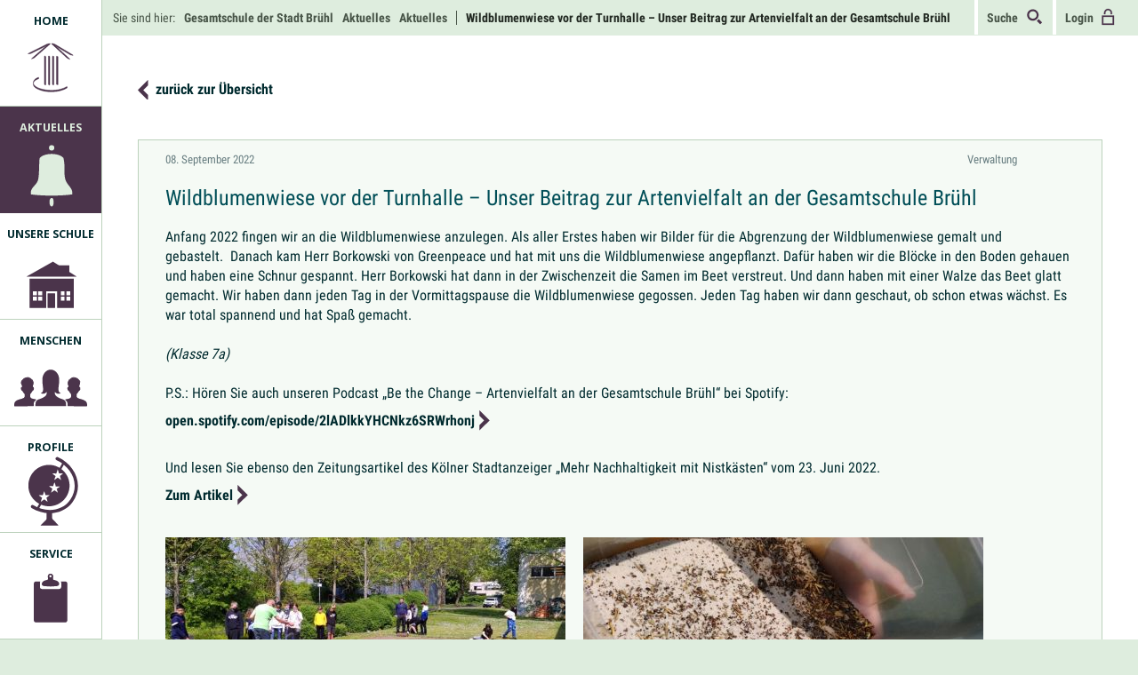

--- FILE ---
content_type: text/html; charset=utf-8
request_url: https://europagesamtschule-bruehl.de/aktuelles-details/wildblumenwiese-vor-der-turnhalle-unser-beitrag-zur-artenvielfalt-an-der-gesamtschule-bruehl.html
body_size: 9004
content:
<!DOCTYPE html>
<html lang="de">
<head>

      <meta charset="utf-8">
    <title>Wildblumenwiese vor der Turnhalle – Unser Beitrag zur Artenvielfalt an der Gesamtschule Brühl - Gesamtschule der Stadt Brühl</title>
    <base href="https://europagesamtschule-bruehl.de/">

          <meta name="robots" content="index,follow">
      <meta name="description" content="Anfang 2022 fingen wir an die Wildblumenwiese anzulegen. Als aller Erstes haben wir Bilder für die Abgrenzung der Wildblumenwiese gemalt und gebastelt.&nbsp;&nbsp;Danach kam Herr Borkowski von Greenpeace und hat mit uns die Wildblumenwiese angepflanzt.">
      <meta name="generator" content="Contao Open Source CMS">
    	<link rel="stylesheet" href="files/theme/css/fonts.css">
    <meta name="viewport" content="width=device-width,initial-scale=1.0">
    <style>#left{width:115px;right:115px}#container{padding-left:115px}</style>
    <link rel="stylesheet" href="assets/contao/css/layout.min.css?v=369e0594"><link rel="stylesheet" href="assets/contao/css/responsive.min.css?v=369e0594"><link rel="stylesheet" href="assets/contao/css/reset.min.css?v=369e0594"><link rel="stylesheet" href="assets/contao/css/form.min.css?v=369e0594"><link rel="stylesheet" href="assets/colorbox/css/colorbox.min.css?v=83af8d5b"><link rel="stylesheet" href="assets/swipe/css/swipe.min.css?v=069a39d8"><link rel="stylesheet" href="assets/css/files_theme_css_style.less.css?v=92b61c53"><link rel="stylesheet" href="files/theme/css/font-awesome.min.css?v=92b61c53"><link rel="stylesheet" href="files/theme/bundles/jQuery.mmenu-master/dist/jquery.mmenu.all.css?v=92b61c53"><link rel="stylesheet" href="files/theme/css/ttm.css?v=92b61c53">        <script src="assets/jquery/js/jquery.min.js?v=6f0613d3"></script><meta name="description" content="Gesamtschule Brühl">

          <!--[if lt IE 9]><script src="assets/html5shiv/js/html5shiv-printshiv.min.js"></script><![endif]-->
      
</head>


<body id="top" class="mac chrome blink ch131  aktuelles no_link" itemscope itemtype="http://schema.org/WebPage">

      
    <div id="wrapper">

                        <header id="header" itemscope itemtype="http://schema.org/WPHeader">
            <div class="inside">
              
<!-- indexer::stop -->
<div class="mod_breadcrumb block">

        
  
  <ul itemscope itemtype="http://schema.org/BreadcrumbList">
  	<li><span itemprop="name">Sie sind hier:</span></li>
                  <li class="first" itemscope itemtype="http://schema.org/ListItem" itemprop="itemListElement"><a href="home.html" title="Gesamtschule der Stadt Brühl" itemprop="url"><span itemprop="name">Gesamtschule der Stadt Brühl</span></a></li>
                        <li itemscope itemtype="http://schema.org/ListItem" itemprop="itemListElement"><a href="aktuelles.html" title="Aktuelles" itemprop="url"><span itemprop="name">Aktuelles</span></a></li>
                        <li itemscope itemtype="http://schema.org/ListItem" itemprop="itemListElement"><a href="aktuelles.html" title="Aktuelles" itemprop="url"><span itemprop="name">Aktuelles</span></a></li>
                        <li class="active last" itemscope itemtype="http://schema.org/ListItem" itemprop="itemListElement"><span itemprop="name">Wildblumenwiese vor der Turnhalle – Unser Beitrag zur Artenvielfalt an der Gesamtschule Brühl</span></li>
            </ul>


</div>
<!-- indexer::continue -->

<div class="ce_text block">
	<ul>
		<li class="aktuelles-details"><a class="suche" href="suche.html">Suche&nbsp; &nbsp;<img src="files/theme/img/Navigation_oben_Arbeitsleiste/Suche.svg" height="20"></a></li>
		<li class="aktuelles-details"><a href="https://egs-bruehl.schule">Login&nbsp;&nbsp;<img src="files/theme/img/Navigation_oben_Arbeitsleiste/LogIn.svg" height="20"></a></li>
		<li><a href="#mmenu" class="navicon"><div class="icon navicon_to_closeicon"> <div class="navicon_middle"></div></div></a></li>
	</ul>  
</div>
<div class="header_login">
	<div class="inside">
<div class="header_login_close"></div>
<div class="ce_text center block">

            <h2>LOGIN</h2>
      
  
      <p style="text-align: left;">Bitte geben Sie Ihren Benutzernamen und Ihr Passwort ein.</p>  
  
  

</div>

<!-- indexer::stop -->
<div class="mod_login login block">

  
  <form id="tl_login_11" method="post">
    <div class="formbody">
            <input type="hidden" name="FORM_SUBMIT" value="tl_login_11">
      <input type="hidden" name="REQUEST_TOKEN" value="">
      <input type="hidden" name="_target_path" value="[base64]">
      <input type="hidden" name="_always_use_target_path" value="0">
              <div class="widget widget-text">
          <label for="username">Ihr Benutzername</label>
          <input type="text" name="username" id="username" class="text" value="" autocapitalize="off" autocomplete="username" required>
        </div>
        <div class="widget widget-password">
          <label for="password">Ihr Passwort</label>
          <input type="password" name="password" id="password" class="text password" value="" autocomplete="current-password" required>
        </div>
                  <div class="widget widget-checkbox">
            <fieldset class="checkbox_container">
              <span><input type="checkbox" name="autologin" id="autologin" value="1" class="checkbox"> <label for="autologin">Angemeldet bleiben</label></span>
            </fieldset>
          </div>
                    <div class="widget widget-submit">
        <button type="submit" class="submit">jetzt anmelden</button>
              </div>
    </div>
  </form>

</div>
<!-- indexer::continue -->

<div class="ce_text block">

        
  
      <p style="text-align: left;">Passwort vergessen? <a href="neues-passwort-anfordern.html">Neues Passwort anfordern</a></p>  
  
  

</div>

</div>
</div>  
            </div>
          </header>
              
      
              <div id="container">

                      <main id="main" itemscope itemtype="http://schema.org/WebPageElement" itemprop="mainContentOfPage">
              <div class="inside">
                

  <div class="mod_article volle_breite first last block" id="article-21">
    
          
<div class="mod_newsreader block">

        
  
  <!-- indexer::stop -->
  <p class="back first"><a href="javascript:history.go(-1)" title="zurück zur Übersicht">zurück zur Übersicht</a></p>
  <!-- indexer::continue -->
  
  
<div class="layout_full block  featured news_category_2 category_2" itemscope itemtype="http://schema.org/Article">

  
      <p class="info"><time datetime="2022-09-08T06:25:00+02:00" itemprop="datePublished">08. September 2022</time><span class=""></span><span class="author"><span itemprop="author">Verwaltung</span</span></p>
  
  <h2 itemprop="name">Wildblumenwiese vor der Turnhalle – Unser Beitrag zur Artenvielfalt an der Gesamtschule Brühl</h2>

  
      
<div class="ce_text block">

        
  
      <p>Anfang 2022 fingen wir an die Wildblumenwiese anzulegen. Als aller Erstes haben wir Bilder für die Abgrenzung der Wildblumenwiese gemalt und gebastelt.&nbsp;&nbsp;Danach kam Herr Borkowski von Greenpeace und hat mit uns die Wildblumenwiese angepflanzt. Dafür haben wir die Blöcke in den Boden gehauen und haben eine Schnur gespannt. Herr Borkowski hat dann in der Zwischenzeit die Samen im Beet verstreut. Und dann haben mit einer Walze das Beet glatt gemacht. Wir haben dann jeden Tag in der Vormittagspause die Wildblumenwiese gegossen. Jeden Tag haben wir dann geschaut, ob schon etwas wächst. Es war total spannend und hat Spaß gemacht.</p>
<p>&nbsp;</p>
<p><em>(Klasse 7a)</em></p>
<p>&nbsp;</p>
<p>P.S.: Hören Sie auch unseren Podcast „Be the Change – Artenvielfalt an der Gesamtschule Brühl“ bei Spotify: <strong><a href="https://open.spotify.com/episode/2lADlkkYHCNkz6SRWrhonj">open.spotify.com/episode/2lADlkkYHCNkz6SRWrhonj</a></strong></p>
<p>&nbsp;</p>
<p>Und lesen Sie ebenso den Zeitungsartikel des Kölner Stadtanzeiger „Mehr Nachhaltigkeit mit Nistkästen“ vom 23. Juni 2022.</p>
<p><strong><a href="files/media/Aktuelles/2022/09-September/Wildblumenwiese/Artikel%20im%20K%C3%B6lner%20Stadtanzeiger.jpg" target="_blank" rel="noopener">Zum Artikel</a></strong></p>
<p>&nbsp;</p>  
  
  

</div>

<div class="ce_gallery block">

        
  
  
<ul class="cols_2" itemscope itemtype="http://schema.org/ImageGallery">
                    <li class="row_0 row_first even col_0 col_first">
          
<figure class="image_container" style="margin-right:20px;">
      <a href="files/media/Aktuelles/2022/09-September/Wildblumenwiese/Bild_01.jpg" data-lightbox="lb2686">
  
  

<img src="assets/images/f/Bild_01-d2c68e7b.jpg" width="450" height="208" alt="" itemprop="image">


      </a>
  
  </figure>
        </li>
                        <li class="row_0 row_first even col_1 col_last">
          
<figure class="image_container" style="margin-right:20px;">
      <a href="files/media/Aktuelles/2022/09-September/Wildblumenwiese/Bild_02.jpg" data-lightbox="lb2686">
  
  

<img src="assets/images/f/Bild_02-592b53a4.jpg" width="450" height="208" alt="" itemprop="image">


      </a>
  
  </figure>
        </li>
                              <li class="row_1 odd col_0 col_first">
          
<figure class="image_container" style="margin-right:20px;">
      <a href="files/media/Aktuelles/2022/09-September/Wildblumenwiese/Bild_03.jpg" data-lightbox="lb2686">
  
  

<img src="assets/images/a/Bild_03-2cac8e43.jpg" width="450" height="208" alt="" itemprop="image">


      </a>
  
  </figure>
        </li>
                        <li class="row_1 odd col_1 col_last">
          
<figure class="image_container" style="margin-right:20px;">
      <a href="files/media/Aktuelles/2022/09-September/Wildblumenwiese/Bild_04.jpg" data-lightbox="lb2686">
  
  

<img src="assets/images/e/Bild_04-a8f54c7f.jpg" width="450" height="208" alt="" itemprop="image">


      </a>
  
  </figure>
        </li>
                              <li class="row_2 row_last even col_0 col_first">
          
<figure class="image_container" style="margin-right:20px;">
      <a href="files/media/Aktuelles/2022/09-September/Wildblumenwiese/Bild_05.jpg" data-lightbox="lb2686">
  
  

<img src="assets/images/3/Bild_05-0230308f.jpg" width="450" height="208" alt="" itemprop="image">


      </a>
  
  </figure>
        </li>
                        <li class="row_2 row_last even col_1 col_last">
          
<figure class="image_container" style="margin-right:20px;">
      <a href="files/media/Aktuelles/2022/09-September/Wildblumenwiese/Bild_06.jpg" data-lightbox="lb2686">
  
  

<img src="assets/images/d/Bild_06-f641c1f6.jpg" width="450" height="208" alt="" itemprop="image">


      </a>
  
  </figure>
        </li>
            </ul>
  

</div>
  
  
</div>

  <!-- indexer::stop -->
  <p class="back"><a href="javascript:history.go(-1)" title="zurück zur Übersicht">zurück zur Übersicht</a></p>
  <!-- indexer::continue -->

  

</div>
    
      </div>

              </div>
                          </main>
          
                                    <aside id="left">
                <div class="inside">
                  
<!-- indexer::stop -->
<nav class="mod_navigation block" itemscope itemtype="http://schema.org/SiteNavigationElement">

  
  <a href="aktuelles-details/wildblumenwiese-vor-der-turnhalle-unser-beitrag-zur-artenvielfalt-an-der-gesamtschule-bruehl.html#skipNavigation3" class="invisible">Navigation überspringen</a>

  
<ul class="level_1">
            <li class="home first"><a href="home.html" title="Home" class="home first" itemprop="url"><span itemprop="name">Home</span></a></li>
                <li class="submenu trail aktuelles no_link"><a href="aktuelles.html" title="Aktuelles" class="submenu trail aktuelles no_link" aria-haspopup="true" itemprop="url"><span itemprop="name">Aktuelles</span></a>
<ul class="level_2">
            <li class="trail first"><a href="aktuelles.html" title="Aktuelles" class="trail first" itemprop="url"><span itemprop="name">Aktuelles</span></a></li>
                <li class="iframeticket last"><a href="termine.html" title="Termine" class="iframeticket last" itemprop="url"><span itemprop="name">Termine</span></a></li>
      </ul>
</li>
                <li class="submenu schule no_link"><a href="uber-uns.html" title="Unsere Schule" class="submenu schule no_link" aria-haspopup="true" itemprop="url"><span itemprop="name">Unsere Schule</span></a>
<ul class="level_2">
            <li class="first"><a href="uber-uns.html" title="Über Uns" class="first" itemprop="url"><span itemprop="name">Über Uns</span></a></li>
                <li><a href="unsere-leitsaetze.html" title="Unsere Leitsätze" itemprop="url"><span itemprop="name">Unsere Leitsätze</span></a></li>
                <li><a href="schulverfassung-81.html" title="Schulverfassung" itemprop="url"><span itemprop="name">Schulverfassung</span></a></li>
                <li class="submenu"><a href="individuelle-forderung.html" title="Individuelle Förderung" class="submenu" aria-haspopup="true" itemprop="url"><span itemprop="name">Individuelle Förderung</span></a>
<ul class="level_3">
            <li class="first"><a href="grundsatze-individuelle-forderung.html" title="Grundsätze individuelle Förderung" class="first" itemprop="url"><span itemprop="name">Grundsätze individuelle Förderung</span></a></li>
                <li><a href="sprachforderung.html" title="Sprachförderung" itemprop="url"><span itemprop="name">Sprachförderung</span></a></li>
                <li class="last"><a href="dyskalkulie-lrs-co.html" title="Dyskalkulie, LRS &amp; Co" class="last" itemprop="url"><span itemprop="name">Dyskalkulie, LRS & Co</span></a></li>
      </ul>
</li>
                <li><a href="inklusion.html" title="Inklusion" itemprop="url"><span itemprop="name">Inklusion</span></a></li>
                <li class="submenu"><a href="sek-i-sek-ii.html" title="SEK I / SEK II" class="submenu" aria-haspopup="true" itemprop="url"><span itemprop="name">SEK I / SEK II</span></a>
<ul class="level_3">
            <li class="first"><a href="sek-i.html" title="Sek I" class="first" itemprop="url"><span itemprop="name">Sek I</span></a></li>
                <li class="last"><a href="sek-ii.html" title="Sek II" class="last" itemprop="url"><span itemprop="name">Sek II</span></a></li>
      </ul>
</li>
                <li class="submenu"><a href="ganztag.html" title="Ganztag" class="submenu" aria-haspopup="true" itemprop="url"><span itemprop="name">Ganztag</span></a>
<ul class="level_3">
            <li class="first"><a href="ags.html" title="AGs" class="first" itemprop="url"><span itemprop="name">AGs</span></a></li>
                <li class="last"><a href="aos.html" title="OAs" class="last" itemprop="url"><span itemprop="name">OAs</span></a></li>
      </ul>
</li>
                <li class="submenu level_3_full_screen"><a href="aus-den-fachern.html" title="Aus den Fächern" class="submenu level_3_full_screen" aria-haspopup="true" itemprop="url"><span itemprop="name">Aus den Fächern</span></a>
<ul class="level_3">
            <li class="first"><a href="deutsch.html" title="Deutsch" class="first" itemprop="url"><span itemprop="name">Deutsch</span></a></li>
                <li><a href="englisch.html" title="Englisch" itemprop="url"><span itemprop="name">Englisch</span></a></li>
                <li><a href="franzosisch.html" title="Französisch" itemprop="url"><span itemprop="name">Französisch</span></a></li>
                <li><a href="spanisch.html" title="Spanisch" itemprop="url"><span itemprop="name">Spanisch</span></a></li>
                <li><a href="latein.html" title="Latein" itemprop="url"><span itemprop="name">Latein</span></a></li>
                <li><a href="mathe.html" title="Mathematik" itemprop="url"><span itemprop="name">Mathematik</span></a></li>
                <li><a href="naturwissenschaften.html" title="Naturwissenschaften" itemprop="url"><span itemprop="name">Naturwissenschaften</span></a></li>
                <li><a href="biologie.html" title="Biologie" itemprop="url"><span itemprop="name">Biologie</span></a></li>
                <li><a href="physik.html" title="Physik" itemprop="url"><span itemprop="name">Physik</span></a></li>
                <li><a href="chemie.html" title="Chemie" itemprop="url"><span itemprop="name">Chemie</span></a></li>
                <li><a href="informatik.html" title="Informatik" itemprop="url"><span itemprop="name">Informatik</span></a></li>
                <li><a href="religion.html" title="Religion" itemprop="url"><span itemprop="name">Religion</span></a></li>
                <li><a href="katholische-religionslehre.html" title="katholische Religionslehre" itemprop="url"><span itemprop="name">katholische Religionslehre</span></a></li>
                <li><a href="evangelische-religionslehre.html" title="evangelische Religionslehre" itemprop="url"><span itemprop="name">evangelische Religionslehre</span></a></li>
                <li><a href="philosophie.html" title="Philosophie" itemprop="url"><span itemprop="name">Philosophie</span></a></li>
                <li><a href="projektkurser2022.html" title="Projektkurs &#34;Extended Reality&#34;" itemprop="url"><span itemprop="name">Projektkurs &#34;Extended Reality&#34;</span></a></li>
                <li><a href="gesellschaftslehre.html" title="Gesellschaftslehre" itemprop="url"><span itemprop="name">Gesellschaftslehre</span></a></li>
                <li><a href="erdkunde.html" title="Erdkunde | Geographie" itemprop="url"><span itemprop="name">Erdkunde | Geographie</span></a></li>
                <li><a href="geschichte.html" title="Geschichte" itemprop="url"><span itemprop="name">Geschichte</span></a></li>
                <li><a href="politik.html" title="Politik" itemprop="url"><span itemprop="name">Politik</span></a></li>
                <li><a href="sozialwissenschaften.html" title="Sozialwissenschaften" itemprop="url"><span itemprop="name">Sozialwissenschaften</span></a></li>
                <li><a href="erziehungswissenschaft.html" title="Erziehungswissenschaft" itemprop="url"><span itemprop="name">Erziehungswissenschaft</span></a></li>
                <li><a href="arbeitslehre-wirtschaft.html" title="Arbeitslehre Wirtschaft" itemprop="url"><span itemprop="name">Arbeitslehre Wirtschaft</span></a></li>
                <li><a href="arbeitslehre-technik.html" title="Arbeitslehre Technik" itemprop="url"><span itemprop="name">Arbeitslehre Technik</span></a></li>
                <li><a href="arbeitslehre-hauswirtschaft.html" title="Arbeitslehre Hauswirtschaft" itemprop="url"><span itemprop="name">Arbeitslehre Hauswirtschaft</span></a></li>
                <li><a href="mediation.html" title="Mediation" itemprop="url"><span itemprop="name">Mediation</span></a></li>
                <li><a href="darstellen-und-gestalten.html" title="Darstellen und Gestalten" itemprop="url"><span itemprop="name">Darstellen und Gestalten</span></a></li>
                <li><a href="kunst.html" title="Kunst" itemprop="url"><span itemprop="name">Kunst</span></a></li>
                <li><a href="musik.html" title="Musik" itemprop="url"><span itemprop="name">Musik</span></a></li>
                <li class="last"><a href="sport.html" title="Sport" class="last" itemprop="url"><span itemprop="name">Sport</span></a></li>
      </ul>
</li>
                <li class="submenu"><a href="gesunde-schule.html" title="Gesunde Schule" class="submenu" aria-haspopup="true" itemprop="url"><span itemprop="name">Gesunde Schule</span></a>
<ul class="level_3">
            <li class="first"><a href="jahrgangsthemen.html" title="Jahrgangsthemen" class="first" itemprop="url"><span itemprop="name">Jahrgangsthemen</span></a></li>
                <li><a href="gesundes-fruhstuck.html" title="Gesundes Frühstück" itemprop="url"><span itemprop="name">Gesundes Frühstück</span></a></li>
                <li class="last"><a href="elterncafe.html" title="Elterncafe" class="last" itemprop="url"><span itemprop="name">Elterncafe</span></a></li>
      </ul>
</li>
                <li class="submenu level_3_bottom"><a href="wettbewerbe.html" title="Wettbewerbe" class="submenu level_3_bottom" aria-haspopup="true" itemprop="url"><span itemprop="name">Wettbewerbe</span></a>
<ul class="level_3">
            <li class="first"><a href="kanguru-mathematik-wettbewerb.html" title="Känguru - Mathematik Wettbewerb" class="first" itemprop="url"><span itemprop="name">Känguru - Mathematik Wettbewerb</span></a></li>
                <li><a href="mathe-olympiade.html" title="Mathe-Olympiade" itemprop="url"><span itemprop="name">Mathe-Olympiade</span></a></li>
                <li><a href="bonner-mathematik-turnier.html" title="Bonner - Mathematik Turnier" itemprop="url"><span itemprop="name">Bonner - Mathematik Turnier</span></a></li>
                <li><a href="freestyle-physics.html" title="Freestyle Physics" itemprop="url"><span itemprop="name">Freestyle Physics</span></a></li>
                <li><a href="roberta.html" title="Roberta" itemprop="url"><span itemprop="name">Roberta</span></a></li>
                <li class="last"><a href="jugend-debattiert.html" title="Jugend debattiert" class="last" itemprop="url"><span itemprop="name">Jugend debattiert</span></a></li>
      </ul>
</li>
                <li><a href="berufsorientierung.html" title="Berufsorientierung" itemprop="url"><span itemprop="name">Berufsorientierung</span></a></li>
                <li><a href="sz.html" title="Schüler*innenzeitung" itemprop="url"><span itemprop="name">Schüler*innenzeitung</span></a></li>
                <li><a href="theatergruppe.html" title="Theatergruppe" itemprop="url"><span itemprop="name">Theatergruppe</span></a></li>
                <li class="last"><a href="kunst-unter-der-kuppel.html" title="Kunst unter der Kuppel" class="last" itemprop="url"><span itemprop="name">Kunst unter der Kuppel</span></a></li>
      </ul>
</li>
                <li class="submenu menschen no_link"><a href="unsere-lehrer-und-lehrerinnen.html" title="Menschen" class="submenu menschen no_link" aria-haspopup="true" itemprop="url"><span itemprop="name">Menschen</span></a>
<ul class="level_2">
            <li class="submenu first"><a href="unsere-lehrer-und-lehrerinnen.html" title="Unsere Lehrerinnen und Lehrer" class="submenu first" aria-haspopup="true" itemprop="url"><span itemprop="name">Unsere Lehrerinnen und Lehrer</span></a>
<ul class="level_3">
            <li class="first"><a href="schulleitung.html" title="Schulleitung" class="first" itemprop="url"><span itemprop="name">Schulleitung</span></a></li>
                <li><a href="kollegium.html" title="Kollegium" itemprop="url"><span itemprop="name">Kollegium</span></a></li>
                <li class="last"><a href="ansprechpartner.html" title="Ansprechpartner*innen" class="last" itemprop="url"><span itemprop="name">Ansprechpartner*innen</span></a></li>
      </ul>
</li>
                <li class="submenu"><a href="lehrer-innen-in-ausbild.html" title="Lehrer/Innen in Ausbildung" class="submenu" aria-haspopup="true" itemprop="url"><span itemprop="name">Lehrer/Innen in Ausbildung</span></a>
<ul class="level_3">
            <li class="first last"><a href="referendare.html" title="Referendariat" class="first last" itemprop="url"><span itemprop="name">Referendariat</span></a></li>
      </ul>
</li>
                <li><a href="nichtpadagogisches-personal.html" title="Nichtpädagogisches Personal" itemprop="url"><span itemprop="name">Nichtpädagogisches Personal</span></a></li>
                <li><a href="schuelervertretung.html" title="Schüler*innenvertretung" itemprop="url"><span itemprop="name">Schüler*innenvertretung</span></a></li>
                <li><a href="beratungsteam.html" title="Beratungsteam" itemprop="url"><span itemprop="name">Beratungsteam</span></a></li>
                <li><a href="schulsozialarbeiterin.html" title="Schulsozialarbeit" itemprop="url"><span itemprop="name">Schulsozialarbeit</span></a></li>
                <li><a href="steuergruppe.html" title="Steuergruppe" itemprop="url"><span itemprop="name">Steuergruppe</span></a></li>
                <li><a href="schulpflegschaft.html" title="Schulpflegschaft" itemprop="url"><span itemprop="name">Schulpflegschaft</span></a></li>
                <li class="last"><a href="foerderverein.html" title="Förderverein" class="last" itemprop="url"><span itemprop="name">Förderverein</span></a></li>
      </ul>
</li>
                <li class="submenu europa no_link"><a href="europaschule.html" title="Profile" class="submenu europa no_link" aria-haspopup="true" itemprop="url"><span itemprop="name">Profile</span></a>
<ul class="level_2">
            <li class="submenu first"><a href="europaschule.html" title="Europaschule" class="submenu first" aria-haspopup="true" itemprop="url"><span itemprop="name">Europaschule</span></a>
<ul class="level_3">
            <li class="first"><a href="bilingualer-bildungsgang.html" title="Bilingualer Bildungsgang" class="first" itemprop="url"><span itemprop="name">Bilingualer Bildungsgang</span></a></li>
                <li><a href="botschafterschule.html" title="Botschafterschule" itemprop="url"><span itemprop="name">Botschafterschule</span></a></li>
                <li><a href="erasmus.html" title="Erasmus+" itemprop="url"><span itemprop="name">Erasmus+</span></a></li>
                <li><a href="europaischer-wettbewerb.html" title="Projektkurs Europa / Wettbewerbe" itemprop="url"><span itemprop="name">Projektkurs Europa / Wettbewerbe</span></a></li>
                <li><a href="auslandspraktika.html" title="Auslandspraktika" itemprop="url"><span itemprop="name">Auslandspraktika</span></a></li>
                <li><a href="fortbildungen.html" title="Fortbildungen" itemprop="url"><span itemprop="name">Fortbildungen</span></a></li>
                <li><a href="171.html" title="Zertifikate" itemprop="url"><span itemprop="name">Zertifikate</span></a></li>
                <li class="last"><a href="austauschprogramme.html" title="Austauschprogramme" class="last" itemprop="url"><span itemprop="name">Austauschprogramme</span></a></li>
      </ul>
</li>
                <li class="submenu level_3_bottom"><a href="schule-der-zukunft.html" title="Schule der Zukunft" class="submenu level_3_bottom" aria-haspopup="true" itemprop="url"><span itemprop="name">Schule der Zukunft</span></a>
<ul class="level_3">
            <li class="first"><a href="kurz_erklaert.html" title="kurz erklärt" class="first" itemprop="url"><span itemprop="name">kurz erklärt</span></a></li>
                <li><a href="schulfreundschaft-dunga.html" title="Schulfreundschaft Dunga" itemprop="url"><span itemprop="name">Schulfreundschaft Dunga</span></a></li>
                <li class="last"><a href="unsere-aktivitaeten.html" title="Unsere Aktivitäten" class="last" itemprop="url"><span itemprop="name">Unsere Aktivitäten</span></a></li>
      </ul>
</li>
                <li class="submenu"><a href="schule-der-vielfalt.html" title="Schule der Vielfalt" class="submenu" aria-haspopup="true" itemprop="url"><span itemprop="name">Schule der Vielfalt</span></a>
<ul class="level_3">
            <li class="first"><a href="das-netzwerk.html" title="Das Netzwerk" class="first" itemprop="url"><span itemprop="name">Das Netzwerk</span></a></li>
                <li><a href="schule-der-vielfalt-152.html" title="OA &quot;Unter dem Regenbogen&quot;" itemprop="url"><span itemprop="name">OA "Unter dem Regenbogen"</span></a></li>
                <li><a href="idahobit.html" title="IDAHOBIT" itemprop="url"><span itemprop="name">IDAHOBIT</span></a></li>
                <li class="last"><a href="auszeichnungen.html" title="Auszeichnungen" class="last" itemprop="url"><span itemprop="name">Auszeichnungen</span></a></li>
      </ul>
</li>
                <li class="submenu"><a href="digitale-schule.html" title="Digitale Schule" class="submenu" aria-haspopup="true" itemprop="url"><span itemprop="name">Digitale Schule</span></a>
<ul class="level_3">
            <li class="first"><a href="projektgruppe-liga-nrw.html" title="Projektgruppe LiGa NRW" class="first" itemprop="url"><span itemprop="name">Projektgruppe LiGa NRW</span></a></li>
                <li><a href="medienkonzept.html" title="Medienkonzept" itemprop="url"><span itemprop="name">Medienkonzept</span></a></li>
                <li class="last"><a href="icdl.html" title="ICDL" class="last" itemprop="url"><span itemprop="name">ICDL</span></a></li>
      </ul>
</li>
                <li class="last"><a href="schulvideos.html" title="Unsere Schule im Video" class="last" itemprop="url"><span itemprop="name">Schulvideos</span></a></li>
      </ul>
</li>
                <li class="submenu service no_link last"><a href="downloads.html" title="Service" class="submenu service no_link last" aria-haspopup="true" itemprop="url"><span itemprop="name">Service</span></a>
<ul class="level_2">
            <li class="first"><a href="unser-stundenraster.html" title="Unser Stundenraster" class="first" itemprop="url"><span itemprop="name">Unser Stundenraster</span></a></li>
                <li><a href="lernplattform-moodle.html" title="Lernplattform Moodle" itemprop="url"><span itemprop="name">Lernplattform Moodle</span></a></li>
                <li><a href="anmeldung-neue-5.html" title="Anmeldung neue 5" itemprop="url"><span itemprop="name">Anmeldung neue 5</span></a></li>
                <li><a href="anmeldung-neue-11.html" title="Anmeldung neue 11" itemprop="url"><span itemprop="name">Anmeldung neue 11</span></a></li>
                <li><a href="downloads.html" title="Downloads" itemprop="url"><span itemprop="name">Downloads</span></a></li>
                <li class="submenu"><a href="login.html" title="Login" class="submenu" aria-haspopup="true" itemprop="url"><span itemprop="name">Login</span></a>
<ul class="level_3">
            <li class="first last"><a href="neues-passwort-anfordern.html" title="Neues Passwort anfordern" class="first last" itemprop="url"><span itemprop="name">Neues Passwort anfordern</span></a></li>
      </ul>
</li>
                <li><a href="archiv.html" title="Archiv" itemprop="url"><span itemprop="name">Archiv</span></a></li>
                <li class="last"><a href="sitemap.html" title="Sitemap" class="last" itemprop="url"><span itemprop="name">Sitemap</span></a></li>
      </ul>
</li>
      </ul>

  <a id="skipNavigation3" class="invisible">&nbsp;</a>

</nav>
<!-- indexer::continue -->
                </div>
              </aside>
                      
                                
        </div>
      
      
                        <footer id="footer" itemscope itemtype="http://schema.org/WPFooter">
            <div class="inside">
              
<div class="ce_text center first last block">

        
  
      <h2 style="text-align: center;"><a href="gesamtschule-der-stadt-bruhl.html">Gesamtschule der Stadt Brühl</a></h2>  
  
  

</div>
  

<div class="nav_container">
<div class="ce_text footer_nav nav_1 block">

        
  <div class="inside">
      <h3 style="text-align: left;">Service</h3>
<ul>
<li><a href="impressum.html">Impressum</a></li>
<li><a href="impressum.html">Datenschutzerklärung</a></li>
<li><a href="unser-stundenraster.html">Stundenraster</a></li>
<li><a href="https://eventplaner2020.europagesamtschule-bruehl.de/">Online-Ticketsystem</a></li>
</ul>  
  
  </div>

</div>

<div class="ce_text footer_nav nav_2 block">

        
  <div class="inside">
      <h3 style="text-align: left;">Unsere<br>Partner (I)</h3>
<ul>
<li><a href="https://corporate.evonik.de/de" target="_blank" rel="noopener noreferrer">Evonik</a></li>
<li><a href="http://www.eb-bruehl.com/" target="_blank" rel="noopener noreferrer">Eisenwerk Brühl</a></li>
<li><a href="https://www.ksk-koeln.de/" target="_blank" rel="noopener noreferrer">Kreissparkasse Köln</a></li>
</ul>  
  
  </div>

</div>

<div class="ce_text footer_nav nav_3 block">

        
  <div class="inside">
      <h3>Unsere<br>Partner (II)</h3>
<ul>
<li><a href="https://www.phantasialand.de/" target="_blank" rel="noopener noreferrer">Phantasialand Brühl</a></li>
<li><a href="https://www.kja-koeln.de/" target="_blank" rel="noopener noreferrer">KJA Köln</a></li>
<li><a href="https://klinik-bruehl.gfo-online.de/" target="_blank" rel="noopener">Marienhospital Brühl</a></li>
</ul>  
  
  </div>

</div>

</div>
<div style="clear:both;"></div>  

<div class="ce_gallery center logos first last block">

        
  
  
<ul class="cols_4" itemscope itemtype="http://schema.org/ImageGallery">
                    <li class="row_0 row_first even col_0 col_first">
          
<figure class="image_container" style="margin-right:10px;margin-bottom:10px;margin-left:10px;">
  
  

<img src="assets/images/8/logos-europaschule-gesamtschule-bruehl-e92ff2e4.jpg" width="190" height="140" alt="" itemprop="image">


  
  </figure>
        </li>
                        <li class="row_0 row_first even col_1">
          
<figure class="image_container" style="margin-right:10px;margin-bottom:10px;margin-left:10px;">
  
  

<img src="assets/images/9/logos-schule-der-zukunft-a7ba02fd.jpg" width="252" height="140" alt="" itemprop="image">


  
  </figure>
        </li>
                        <li class="row_0 row_first even col_2">
          
<figure class="image_container" style="margin-right:10px;margin-bottom:10px;margin-left:10px;">
  
  

<img src="assets/images/f/Logo_Schule_Der_Vielfalt-b829d69b.jpg" width="196" height="140" alt="" itemprop="image">


  
  </figure>
        </li>
                        <li class="row_0 row_first even col_3 col_last">
          
<figure class="image_container" style="margin-right:10px;margin-bottom:10px;margin-left:10px;">
  
  

<img src="assets/images/8/logos-liga-gesamtschule-bruehl-8c830463.jpg" width="190" height="140" alt="" itemprop="image">


  
  </figure>
        </li>
                              <li class="row_1 odd col_0 col_first">
          
<figure class="image_container" style="margin-right:10px;margin-bottom:10px;margin-left:10px;">
  
  

<img src="assets/images/1/Logo_Zukunftsschulen-dbf620d6.gif" width="280" height="140" alt="" itemprop="image">


  
  </figure>
        </li>
                        <li class="row_1 odd col_1">
          
<figure class="image_container" style="margin-right:10px;margin-bottom:10px;margin-left:10px;">
  
  

<img src="assets/images/0/icdl_testcentre-9273b1b6.jpg" width="228" height="140" alt="" itemprop="image">


  
  </figure>
        </li>
                        <li class="row_1 odd col_2">
          
<figure class="image_container" style="margin-right:10px;margin-bottom:10px;margin-left:10px;">
  
  

<img src="assets/images/d/Schulentwicklungspreis_2018-f424867d.jpg" width="190" height="140" alt="" itemprop="image">


  
  </figure>
        </li>
                        <li class="row_1 odd col_3 col_last">
          
<figure class="image_container" style="margin-right:10px;margin-bottom:10px;margin-left:10px;">
  
  

<img src="assets/images/f/Logo_Berufswahlsiegel_NRW-ea272476.jpg" width="199" height="140" alt="" itemprop="image">


  
  </figure>
        </li>
                              <li class="row_2 even col_0 col_first">
          
<figure class="image_container" style="margin-right:10px;margin-bottom:10px;margin-left:10px;">
  
  

<img src="assets/images/7/LOGO_ErasmusIMAGE_72dpiWEB-7de78e2d.jpg" width="198" height="140" alt="" itemprop="image">


  
  </figure>
        </li>
                        <li class="row_2 even col_1">
          
<figure class="image_container" style="margin-right:10px;margin-bottom:10px;margin-left:10px;">
  
  

<img src="assets/images/4/logo_jugend-debattiert-5bfcc203.jpg" width="200" height="140" alt="" itemprop="image">


  
  </figure>
        </li>
                        <li class="row_2 even col_2">
          
<figure class="image_container" style="margin-right:10px;margin-bottom:10px;margin-left:10px;">
  
  

<img src="assets/images/b/Logo_europaeisches_parlament_botschafterschule-040ebd20.jpg" width="225" height="140" alt="" itemprop="image">


  
  </figure>
        </li>
                        <li class="row_2 even col_3 col_last">
          
<figure class="image_container" style="margin-right:10px;margin-bottom:10px;margin-left:10px;">
  
  

<img src="assets/images/c/logo-wir-sind-fairtrade-school-10d8c8b2.jpg" width="189" height="140" alt="" itemprop="image">


  
  </figure>
        </li>
                              <li class="row_3 row_last odd col_0 col_first">
          
<figure class="image_container" style="margin-right:10px;margin-bottom:10px;margin-left:10px;">
  
  

<img src="assets/images/3/Tagwerk-Sticker_Tagwerk_Schule_gelb-187cebc5.png" width="140" height="140" alt="" itemprop="image">


  
  </figure>
        </li>
                        <li class="row_3 row_last odd col_1">
          
<figure class="image_container" style="margin-right:10px;margin-bottom:10px;margin-left:10px;">
  
  

<img src="assets/images/a/KA1_blau_2024_600x375-a20aebd6.jpg" width="224" height="140" alt="" itemprop="image">


  
  </figure>
        </li>
                        <li class="row_3 row_last odd col_2">
          
<figure class="image_container" style="margin-right:10px;margin-bottom:10px;margin-left:10px;">
  
  

<img src="assets/images/c/KA1_blau_2025_600x375-14ad0cd8.jpg" width="224" height="140" alt="" itemprop="image">


  
  </figure>
        </li>
                      </ul>
  

</div>
  

<div class="ce_text hintergrund_gruen schmale_schrift kontakt first block">

        
  
      <p style="text-align: center;">© Gesamtschule der Stadt Brühl | Europaschule in NRW | Otto-Wels-Straße 1 | 50321 Brühl | Telefon: (02232) 1812-0 | Telefax: (02232) 1812-19</p>
<p style="text-align: center;">Email: sekretariat(at)egs-bruehl.schule</p>  
  
  

</div>

<div class="ce_text hintergrund_gruen techtick last block">

        
  
      <p style="text-align: center;">Für Webdesign und Webentwicklung verantwortlich unser Design- und Medien-Partner <a style="color: #bcd2bc;" href="https://techtick.de/" target="_blank" rel="noopener noreferrer">TechTick.Media</a></p>  
  
  

</div>
  
            </div>
          </footer>
              
    </div>

      
  
<script src="assets/colorbox/js/colorbox.min.js?v=1.6.6"></script>
<script>
  jQuery(function($) {
    $('a[data-lightbox]').map(function() {
      $(this).colorbox({
        // Put custom options here
        loop: false,
        rel: $(this).attr('data-lightbox'),
        maxWidth: '95%',
        maxHeight: '95%'
      });
    });
  });
</script>
<script>
    $(document).ready(function() {
        
        Replace_all_SVG_images_with_inline_SVG('.faecherliste img');
        Replace_all_SVG_images_with_inline_SVG('#header .ce_text ul li img');
        Replace_all_SVG_images_with_inline_SVG('.text_text_20_20_20_20_20_article .image_container.float_below img');
        fade_subnavigation_in_and_out();
        activate_no_link('a.no_link');
        activate_no_link('#header .mod_breadcrumb li:nth-child(3) a');
        detect_resizing_screen();
        click_login();
        $(window).resize();

        function activate_sub_nab_position_over_site_bottom() { 
            $('#left .mod_navigation .level_2 > li.submenu.level_3_full_screen').one('mouseenter', function() {
                var submenu_on_focus = $(this).children('ul');
                var submenu_on_focus_top = submenu_on_focus.offset().top;
                if ( submenu_on_focus.outerHeight() + submenu_on_focus_top >= $(window).height() ) {
                    if ( submenu_on_focus.outerHeight() >= $(window).height() ) {
                        setTimeout( function() { 
                            if ( submenu_on_focus.outerHeight() != $(window).height() ) {
                                submenu_on_focus
                                .css('max-height',$(window).height() )
                                .css('overflow','scroll')
                                .css('margin-top', ( submenu_on_focus_top + 37 ) * (-1) );
                            }
                        }, 100); 
                    } else {
                        submenu_on_focus.css("margin-top", ( submenu_on_focus.outerHeight() - ( $(window).height() - submenu_on_focus_top) + 37 ) * (-1) ); 
                    }
                }
            });
        }
        function click_login() {
            $('#header ul li a.login').click(function( event ) {
                event.preventDefault();
                $("#header .header_login")
                    .css('height',window.innerHeight)
                    .css('window',window.innerWidth)
                    .css('display','block')
                    $("#header").css('z-index','9');
            });
            $('#header .header_login_close').click(function( event ) {
                $("#header .header_login").css('display','none');
                $("#header").css('z-index','7');
            });
            if ($('.mod_login p.error').length > 0) { 
                $("#header .header_login")
                    .css('height',window.innerHeight)
                    .css('window',window.innerWidth)
                    .css('display','block')
                    $("#header").css('z-index','9');
            }
        }
        function activate_no_link(element) {
                $(element).css('pointer-events','none');
                $(element).click(function( event ) {
                    event.preventDefault();
                });
            
        }
        function Replace_all_SVG_images_with_inline_SVG(elements) {
            $(elements).each(function(){
                var $img = jQuery(this);
                var imgID = $img.attr('id');
                var imgClass = $img.attr('class');
                var imgURL = $img.attr('src');
                //console.log( imgURL );
                jQuery.get(imgURL, function(data) {
                    var $svg = jQuery(data).find('svg');
                    if(typeof imgID !== 'undefined') { $svg = $svg.attr('id', imgID); }
                    if(typeof imgClass !== 'undefined') { $svg = $svg.attr('class', imgClass+' replaced-svg'); }
                    $svg = $svg.removeAttr('xmlns:a');
                    if ($svg[0] && $svg[0].childElementCount > 1 ) { $img.replaceWith($svg[0]); }
                    if ($svg[1] && $svg[1].childElementCount > 1 ) { $img.replaceWith($svg[1]); }
                    if ($svg[2] && $svg[2].childElementCount > 1 ) { $img.replaceWith($svg[2]); }
                    //$img.replaceWith($svg);
                }, 'xml');
            });
        }
        function detect_resizing_screen() {
            var resizeTimer;
            $(window).on('resize', function(e) {
                clearTimeout(resizeTimer);
                resizeTimer = setTimeout(function() {
                    set_same_height(".home .mod_newslist .layout_latest",1020);
                    set_same_height(".mod_eventlist .layout_list .inside",425);
                    set_same_height(".home table td",425);
                    set_same_height(".mod_newsarchive.archiv .layout_simple",425);
                    set_same_height(".text_text_20_20_20_20_20_article .ce_text",0);
                    set_same_height(".kollegium.text_text_25_25_25_25_article .ce_text",0);
                    set_same_height(".text_bild_25_25_25_25_article_volle_breite .ce_text",0);
                    set_same_height("#footer .footer_nav",425);
                    set_navigation();
                    fit_img_to_box('.bild_rechts img, .bild_links img, .mod_newslist.aktuelles .layout_latest img, .mod_newsarchive.aktuelles .layout_latest img');
                    fit_text_to_img('.text_bild_50_50, .bild_text_25_25_25_25, .text_bild_20_80');
                    //activate_sub_nab_position_over_site_bottom();
                }, 300);
            });
        }
        function set_navigation() {
            if (window.innerHeight < 690) {
                $('#left .mod_navigation').addClass('small_icons');
            } else {
                $('#left .mod_navigation').removeClass('small_icons');
            }
            if (window.innerHeight < 490) {
                $('#left .mod_navigation').addClass('pos_rel');
            } else {
                $('#left .mod_navigation').removeClass('pos_rel');
            }
        }
        function set_same_height(element_by_class,max_width) {
            var elements = $(element_by_class);
            elements.each(function(){ $(this).height(''); });
            if (window.innerWidth > max_width) {
                setTimeout( function() {
                    var max_height = 0;
                    elements.each(function(){
                        if($(this).height() > max_height){ max_height = $(this).height(); }
                    });
                    elements.height(max_height);
                }, 200);
            }
        }
        function fit_img_to_box(elements) {
            $(elements).each(function(){
                if (!$(this).parent().children('div').hasClass('img')) {
                    $(this).parent().append('<div class="img" style="background-image:url('+$(this).attr('src')+');"></div>');
                } $(this).hide();
            });
        }
        function fit_text_to_img(elements) {
            $(elements).each(function(){
               //console.log( $(this).children('.bild').height() );
               $(this).children('.text').height($(this).children('.bild').height());
            });
        }

        function fade_subnavigation_in_and_out() {
            $('#left .mod_navigation ul li.submenu').hover(function() {
              $(this).find('> ul').hide(); $(this).find('> ul').stop(true, true).delay(0).fadeIn(350);
            }, function() { $(this).find('> ul').stop(true, true).delay(100).fadeOut(350); });
        }

    });
</script><script>
    function set_same_height_for_elements(elements_var,time_to_wait) {
        setTimeout( function() {
            var elements = $(elements_var);
            var max_height = 0;
            elements.each(function(){
                if($(this).height() > max_height){ max_height = $(this).height(); }
            });
            elements.height(max_height);
        }, time_to_wait);
    }
</script><script src="files/theme/bundles/jQuery.mmenu-master/dist/jquery.mmenu.all.min.js" type="text/javascript"></script>
<script type="text/javascript">
    var $mobile_nav =  $('#wrapper #container #left .mod_navigation').clone();
    $("body").append($mobile_nav);
    $("body > .mod_navigation").attr('id', 'mmenu');
    (function($) {
        var $mmenu = $('#mmenu');
        $(document).ready(function() {
            $mmenu.mmenu({
                isMenu: true, 
                counters: true, 
                slidingSubmenus: true,
                offCanvas: { position: "right" },
                extensions: ["fx-menu-slide","pagedim-black","shadow-page"]
            });
        });
    })(jQuery);
</script>
<script src="assets/swipe/js/swipe.min.js?v=2.2.0"></script>
<script>
  (function() {
    var e = document.querySelectorAll('.content-slider, .slider-control'), c, i;
    for (i=0; i<e.length; i+=2) {
      c = e[i].getAttribute('data-config').split(',');
      new Swipe(e[i], {
        // Put custom options here
        'auto': parseInt(c[0]),
        'speed': parseInt(c[1]),
        'startSlide': parseInt(c[2]),
        'continuous': parseInt(c[3]),
        'menu': e[i+1]
      });
    }
  })();
</script>

<script>
  (function() {
    var p = document.querySelector('p.error') || document.querySelector('p.confirm');
    if (p) {
      p.scrollIntoView();
    }
  })();
</script>
<script type="application/ld+json">{"@context":{"contao":"https:\/\/schema.contao.org\/"},"@type":"contao:Page","contao:title":"Wildblumenwiese vor der Turnhalle \u2013 Unser Beitrag zur Artenvielfalt an der Gesamtschule Br\u00fchl","contao:pageId":18,"contao:noSearch":false,"contao:protected":false,"contao:groups":[],"contao:fePreview":false}</script>
<script> set_same_height_for_elements('.mod_article.faecherliste .ce_text','100'); </script>
<script src="files/theme/js/jquery.dcd.doubletaptogo.min.js" type="text/javascript"></script>
<script src="files/theme/js/ttm.js" type="text/javascript"></script>

<script type="text/javascript">
    $(function () {
        $('#left .mod_navigation').doubleTapToGo();
    });
</script>

</body>
</html>


--- FILE ---
content_type: text/css
request_url: https://europagesamtschule-bruehl.de/assets/css/files_theme_css_style.less.css?v=92b61c53
body_size: 8680
content:
html{background: #deedde;height: 100%}body{font-family: "Roboto Condensed";font-size: 16px;line-height: 1.4;height: 100%;min-width: 320px}h1,h2,h3,h4{color: #012b2f;line-height: 1.1;text-align: center}h1{text-transform: uppercase;font-weight: normal;font-size: 30px;letter-spacing: 1px;margin-top: 30px}@media (max-width: 1024px){h1{letter-spacing: 0}}@media (max-width: 1024px) and (max-width: 425px){h1{margin-top: 20px;font-size: 22px}}h2{color: #004e57;font-weight: bold;font-style: italic;font-size: 24px}@media (max-width: 960px){h2{font-size: 19px}}h3{color: #4b344b;font-weight: normal;font-size: 25px;margin-bottom: 30px;margin-top: 20px;font-weight: 600}@media (max-width: 960px){h3{font-size: 19px}}h4{color: #4b344b;font-weight: bold;font-size: 25px;margin-bottom: 30px;margin-top: 10px}@media (max-width: 960px){h4{font-size: 19px}}a{color: #012b2f;text-decoration: none;font-weight: 600}a:hover{text-decoration: underline}img{display: inline-block;vertical-align: bottom}p{margin: 0}#wrapper{max-width: 1921px;position: relative;margin: auto;background: #fff;min-height: 100%}@media (min-width: 1921px){#wrapper{border-right: 1px solid #bcd2bc;border-bottom: 1px solid #bcd2bc}}header{line-height: 40px;font-size: 14px;position: absolute;z-index: 7;top: 0;right: 0;padding-right: 10px;width: 100%;text-align: right;background: #deedde}@media (max-width: 768px){header{padding-right: 0}}header .ce_text ul{margin: 0;float: right}header .ce_text ul li{display: block;position: relative;float: left;z-index: 999;border-left: 4px solid #fff;padding: 0}header .ce_text ul li:before{display: none}@media (max-width: 768px){header .ce_text ul li{border-width: 1px}}header .ce_text ul li a{color: #485548;display: block;padding: 10px}header .ce_text ul li a:hover{text-decoration: none;background: #fff}header .ce_text ul li img{position: relative;vertical-align: middle;height: 20px}header .ce_text ul li svg{max-height: 20px;max-width: 20px;position: relative;top: 4px;margin-top: -5px}header .ce_text ul li.suche .suche,header .ce_text ul li.kontakt .kontakt,header .ce_text ul li.login .login{background: #2e5b5c;color: #fff}header .ce_text ul li.suche .suche svg > *,header .ce_text ul li.kontakt .kontakt svg > *,header .ce_text ul li.login .login svg > *{fill: #fff !important}header .ce_text ul:after{content: "";clear: both}header:after{content: "";clear: both}header .mod_breadcrumb{color: #485548;float: left;margin-left: 137px}header .mod_breadcrumb li{float: left;margin-right: 10px;position: relative;z-index: 999}header .mod_breadcrumb li a{color: #485548}header .mod_breadcrumb li.last span{color: #212821;font-weight: bold}header .mod_breadcrumb li.last span{border-left: 1px solid #485548;padding-left: 10px;line-height: 15px}header .mod_breadcrumb li:nth-child(3) a{cursor: default;text-decoration: none}@media (max-width: 1024px){header .mod_breadcrumb{display: none}}header .mod_breadcrumb br{display: none}header .header_login{text-align: left !important;display: none;position: fixed;z-index: 9999;top: 0;left: 0;width: 100%;height: 100%;background: rgba(1,43,47,0.8);padding-top: 150px}header .header_login > .inside{width: 650px;margin: auto;background: #deedde;padding: 10px 30px;box-sizing: border-box}@media (max-width: 768px){header .header_login > .inside{width: 95%;padding: 10px 2.5%}}header .header_login > .inside form{width: 100%}header .header_login > .inside form .widget{width: 100%}header .header_login > .inside form .widget br{display: none}header .header_login > .inside form .widget .checkbox_container{text-align: left}header .header_login > .inside form .widget label{text-align: left !important;line-height: 1.2;text-transform: uppercase;margin-top: 40px}header .header_login > .inside form .widget input:not([type="checkbox"]){width: 100%;height: inherit;line-height: 2.8;border: none}header .header_login > .inside form .widget button{font-size: 1em;padding: 10px;border: none;font-weight: 600;font-style: italic}header .header_login > .inside p.error{color: red;text-align: left}header .header_login > .inside .header_login_close{position: absolute;right: 10px;margin-top: 10px;font-size: 40px;cursor: pointer;width: 30px;height: 30px;background: url('../../files/theme/img/Icons_sonstige/x_icon.png') no-repeat}@media (max-width: 768px){#container{padding-left: 0;padding-right: 0}}#container aside#left{z-index: 8}#container aside#left nav.mod_navigation{height: 100%;position: fixed;overflow: visible;font-size: 12.5px;font-weight: bold;font-family: "Open Sans"}@media (max-width: 768px){#container aside#left nav.mod_navigation{display: none}}#container aside#left nav.mod_navigation ul li.level_3_bottom{position: relative}#container aside#left nav.mod_navigation ul li.level_3_bottom ul{bottom: -13px}#container aside#left nav.mod_navigation ul li.level_3_full_screen ul{top: 37px;position: fixed !important;margin-left: 115px;max-height: 100vh;overflow-y: scroll}#container aside#left nav.mod_navigation ul.level_1{height: 100%;margin: 0}#container aside#left nav.mod_navigation ul.level_1 > li{background-color: #fff;height: 16.6666%;min-height: 115px;overflow: visible;position: relative;box-sizing: border-box;border-bottom: 1px solid #bcd2bc;border-right: 1px solid #bcd2bc}@media (min-width: 1921px){#container aside#left nav.mod_navigation ul.level_1 > li{border-left: 1px solid #bcd2bc}}@media (max-width: 768px){#container aside#left nav.mod_navigation ul.level_1 > li{border-left: 1px solid #bcd2bc}}#container aside#left nav.mod_navigation ul.level_1 > li:hover,#container aside#left nav.mod_navigation ul.level_1 > li.active,#container aside#left nav.mod_navigation ul.level_1 > li.trail,#container aside#left nav.mod_navigation ul.level_1 > li strong{background-color: #4b344b}#container aside#left nav.mod_navigation ul.level_1 > li:hover a,#container aside#left nav.mod_navigation ul.level_1 > li.active a,#container aside#left nav.mod_navigation ul.level_1 > li.trail a,#container aside#left nav.mod_navigation ul.level_1 > li strong a{color: #fff}#container aside#left nav.mod_navigation ul.level_1 > li:hover.home > a,#container aside#left nav.mod_navigation ul.level_1 > li.active.home > a,#container aside#left nav.mod_navigation ul.level_1 > li.trail.home > a,#container aside#left nav.mod_navigation ul.level_1 > li strong.home > a{background-image: url("../../files/theme/img/Navigation_Seite/Icons/SVGs/Logo-H.svg");background-position: center top 60%}#container aside#left nav.mod_navigation ul.level_1 > li:hover.aktuelles > a,#container aside#left nav.mod_navigation ul.level_1 > li.active.aktuelles > a,#container aside#left nav.mod_navigation ul.level_1 > li.trail.aktuelles > a,#container aside#left nav.mod_navigation ul.level_1 > li strong.aktuelles > a{background-image: url("../../files/theme/img/Navigation_Seite/Icons/SVGs/Aktuelles_H.svg");background-position: center top 60%}#container aside#left nav.mod_navigation ul.level_1 > li:hover.schule > a,#container aside#left nav.mod_navigation ul.level_1 > li.active.schule > a,#container aside#left nav.mod_navigation ul.level_1 > li.trail.schule > a,#container aside#left nav.mod_navigation ul.level_1 > li strong.schule > a{background-image: url("../../files/theme/img/Navigation_Seite/Icons/SVGs/Unsere_Schule_H.svg");background-position: center top 70%}#container aside#left nav.mod_navigation ul.level_1 > li:hover.menschen > a,#container aside#left nav.mod_navigation ul.level_1 > li.active.menschen > a,#container aside#left nav.mod_navigation ul.level_1 > li.trail.menschen > a,#container aside#left nav.mod_navigation ul.level_1 > li strong.menschen > a{background-image: url("../../files/theme/img/Navigation_Seite/Icons/SVGs/Menschen_H.svg");background-position: center top 60%;background-size: 90px}#container aside#left nav.mod_navigation ul.level_1 > li:hover.europa > a,#container aside#left nav.mod_navigation ul.level_1 > li.active.europa > a,#container aside#left nav.mod_navigation ul.level_1 > li.trail.europa > a,#container aside#left nav.mod_navigation ul.level_1 > li strong.europa > a{background-image: url("../../files/theme/img/Navigation_Seite/Icons/SVGs/Europa_H.svg");background-position: center top 60%}#container aside#left nav.mod_navigation ul.level_1 > li:hover.service > a,#container aside#left nav.mod_navigation ul.level_1 > li.active.service > a,#container aside#left nav.mod_navigation ul.level_1 > li.trail.service > a,#container aside#left nav.mod_navigation ul.level_1 > li strong.service > a{background-image: url("../../files/theme/img/Navigation_Seite/Icons/SVGs/Service_H.svg");background-position: center top 60%;background-size: 57px}#container aside#left nav.mod_navigation ul.level_1 > li > a,#container aside#left nav.mod_navigation ul.level_1 > li > strong{display: block;width: 114px;min-height: 100%;padding-top: 13%;text-transform: uppercase;text-align: center;background-repeat: no-repeat;background-size: 67px}#container aside#left nav.mod_navigation ul.level_1 > li > a:hover,#container aside#left nav.mod_navigation ul.level_1 > li > strong:hover,#container aside#left nav.mod_navigation ul.level_1 > li > a.active,#container aside#left nav.mod_navigation ul.level_1 > li > strong.active,#container aside#left nav.mod_navigation ul.level_1 > li > a strong,#container aside#left nav.mod_navigation ul.level_1 > li > strong strong{background-color: #004e57;color: #deedde;text-decoration: none}#container aside#left nav.mod_navigation ul.level_1 > li > a.trail,#container aside#left nav.mod_navigation ul.level_1 > li > strong.trail{background-color: #4b344b;color: #deedde;text-decoration: none}#container aside#left nav.mod_navigation ul.level_1 > li > a.home,#container aside#left nav.mod_navigation ul.level_1 > li > strong.home{background-image: url("../../files/theme/img/Navigation_Seite/Icons/SVGs/Logo_PH_kl.svg");background-position: center top 60%}#container aside#left nav.mod_navigation ul.level_1 > li > a.home:hover,#container aside#left nav.mod_navigation ul.level_1 > li > strong.home:hover,#container aside#left nav.mod_navigation ul.level_1 > li > a.home.active,#container aside#left nav.mod_navigation ul.level_1 > li > strong.home.active,#container aside#left nav.mod_navigation ul.level_1 > li > a.home.trail,#container aside#left nav.mod_navigation ul.level_1 > li > strong.home.trail,#container aside#left nav.mod_navigation ul.level_1 > li > a.home strong,#container aside#left nav.mod_navigation ul.level_1 > li > strong.home strong{background-image: url("../../files/theme/img/Navigation_Seite/Icons/SVGs/Logo-H.svg");background-position: center top 60%}#container aside#left nav.mod_navigation ul.level_1 > li > a.aktuelles,#container aside#left nav.mod_navigation ul.level_1 > li > strong.aktuelles{background-image: url("../../files/theme/img/Navigation_Seite/Icons/SVGs/Aktuelles_Gesamtschule_Bruehl.svg");background-position: center top 60%}#container aside#left nav.mod_navigation ul.level_1 > li > a.aktuelles:hover,#container aside#left nav.mod_navigation ul.level_1 > li > strong.aktuelles:hover,#container aside#left nav.mod_navigation ul.level_1 > li > a.aktuelles.active,#container aside#left nav.mod_navigation ul.level_1 > li > strong.aktuelles.active,#container aside#left nav.mod_navigation ul.level_1 > li > a.aktuelles.trail,#container aside#left nav.mod_navigation ul.level_1 > li > strong.aktuelles.trail,#container aside#left nav.mod_navigation ul.level_1 > li > a.aktuelles strong,#container aside#left nav.mod_navigation ul.level_1 > li > strong.aktuelles strong{background-image: url("../../files/theme/img/Navigation_Seite/Icons/SVGs/Aktuelles_H.svg");background-position: center top 60%}#container aside#left nav.mod_navigation ul.level_1 > li > a.schule,#container aside#left nav.mod_navigation ul.level_1 > li > strong.schule{background-image: url("../../files/theme/img/Navigation_Seite/Icons/SVGs/Unsere_Schule_Gesamtschule_Bruehl.svg");background-position: center top 70%}#container aside#left nav.mod_navigation ul.level_1 > li > a.schule:hover,#container aside#left nav.mod_navigation ul.level_1 > li > strong.schule:hover,#container aside#left nav.mod_navigation ul.level_1 > li > a.schule.active,#container aside#left nav.mod_navigation ul.level_1 > li > strong.schule.active,#container aside#left nav.mod_navigation ul.level_1 > li > a.schule.trail,#container aside#left nav.mod_navigation ul.level_1 > li > strong.schule.trail,#container aside#left nav.mod_navigation ul.level_1 > li > a.schule strong,#container aside#left nav.mod_navigation ul.level_1 > li > strong.schule strong{background-image: url("../../files/theme/img/Navigation_Seite/Icons/SVGs/Unsere_Schule_H.svg");background-position: center top 70%}#container aside#left nav.mod_navigation ul.level_1 > li > a.menschen,#container aside#left nav.mod_navigation ul.level_1 > li > strong.menschen{background-image: url("../../files/theme/img/Navigation_Seite/Icons/SVGs/Menschen_Gesamtschule_Bruehl.svg");background-position: center top 60%;background-size: 90px}#container aside#left nav.mod_navigation ul.level_1 > li > a.menschen:hover,#container aside#left nav.mod_navigation ul.level_1 > li > strong.menschen:hover,#container aside#left nav.mod_navigation ul.level_1 > li > a.menschen.active,#container aside#left nav.mod_navigation ul.level_1 > li > strong.menschen.active,#container aside#left nav.mod_navigation ul.level_1 > li > a.menschen.trail,#container aside#left nav.mod_navigation ul.level_1 > li > strong.menschen.trail,#container aside#left nav.mod_navigation ul.level_1 > li > a.menschen strong,#container aside#left nav.mod_navigation ul.level_1 > li > strong.menschen strong{background-image: url("../../files/theme/img/Navigation_Seite/Icons/SVGs/Menschen_H.svg");background-position: center top 60%;background-size: 90px}#container aside#left nav.mod_navigation ul.level_1 > li > a.europa,#container aside#left nav.mod_navigation ul.level_1 > li > strong.europa{background-image: url("../../files/theme/img/Navigation_Seite/Icons/SVGs/Europa_Gesamtschule_Bruehl.svg");background-position: center top 60%}#container aside#left nav.mod_navigation ul.level_1 > li > a.europa:hover,#container aside#left nav.mod_navigation ul.level_1 > li > strong.europa:hover,#container aside#left nav.mod_navigation ul.level_1 > li > a.europa.active,#container aside#left nav.mod_navigation ul.level_1 > li > strong.europa.active,#container aside#left nav.mod_navigation ul.level_1 > li > a.europa.trail,#container aside#left nav.mod_navigation ul.level_1 > li > strong.europa.trail,#container aside#left nav.mod_navigation ul.level_1 > li > a.europa strong,#container aside#left nav.mod_navigation ul.level_1 > li > strong.europa strong{background-image: url("../../files/theme/img/Navigation_Seite/Icons/SVGs/Europa_H.svg");background-position: center top 60%}#container aside#left nav.mod_navigation ul.level_1 > li > a.service,#container aside#left nav.mod_navigation ul.level_1 > li > strong.service{background-image: url("../../files/theme/img/Navigation_Seite/Icons/SVGs/Service_Gesamtschule_Bruehl.svg");background-position: center top 60%;background-size: 57px}#container aside#left nav.mod_navigation ul.level_1 > li > a.service:hover,#container aside#left nav.mod_navigation ul.level_1 > li > strong.service:hover,#container aside#left nav.mod_navigation ul.level_1 > li > a.service.active,#container aside#left nav.mod_navigation ul.level_1 > li > strong.service.active,#container aside#left nav.mod_navigation ul.level_1 > li > a.service.trail,#container aside#left nav.mod_navigation ul.level_1 > li > strong.service.trail,#container aside#left nav.mod_navigation ul.level_1 > li > a.service strong,#container aside#left nav.mod_navigation ul.level_1 > li > strong.service strong{background-image: url("../../files/theme/img/Navigation_Seite/Icons/SVGs/Service_H.svg");background-position: center top 60%;background-size: 57px}#container aside#left nav.mod_navigation ul.level_2{display: none;position: absolute;margin-bottom: 0}#container aside#left nav.mod_navigation ul.level_2 li a{padding-top: 0 !important}#container aside#left nav.mod_navigation ul.level_1 li.europa:hover .level_2,#container aside#left nav.mod_navigation ul.level_1 li.service:hover .level_2{top: auto;bottom: 0}#container aside#left nav.mod_navigation ul.level_1 li.schule:hover .level_2{top: auto;bottom: -188px}#container aside#left nav.mod_navigation ul.level_1 li:hover .level_2{display: block}#container aside#left nav.mod_navigation ul.level_1 li .level_2{top: 0;left: 115px;width: 294px;background: #4b344b;padding: 10px 0}#container aside#left nav.mod_navigation ul.level_1 li .level_2 li a{padding-left: 40px}#container aside#left nav.mod_navigation ul.level_1 li .level_2 li a,#container aside#left nav.mod_navigation ul.level_1 li .level_2 li strong{display: block;color: #fff;text-transform: uppercase;line-height: 3;border-right: 1px solid #4b344b}#container aside#left nav.mod_navigation ul.level_1 li .level_2 li a.active,#container aside#left nav.mod_navigation ul.level_1 li .level_2 li strong.active,#container aside#left nav.mod_navigation ul.level_1 li .level_2 li a:hover,#container aside#left nav.mod_navigation ul.level_1 li .level_2 li strong:hover{background: #fff;color: #4b344b;text-decoration: none}#container aside#left nav.mod_navigation ul.level_1 li .level_2 li a.submenu,#container aside#left nav.mod_navigation ul.level_1 li .level_2 li strong.submenu{background: url('../../files/theme/img/Icons_sonstige/Pfeil_Mint_hell.svg') no-repeat center right 10px #4b344b;background-size: 20px !important}#container aside#left nav.mod_navigation ul.level_1 li .level_2 li a.submenu.active,#container aside#left nav.mod_navigation ul.level_1 li .level_2 li strong.submenu.active,#container aside#left nav.mod_navigation ul.level_1 li .level_2 li a.submenu.trail,#container aside#left nav.mod_navigation ul.level_1 li .level_2 li strong.submenu.trail,#container aside#left nav.mod_navigation ul.level_1 li .level_2 li a.submenu:hover,#container aside#left nav.mod_navigation ul.level_1 li .level_2 li strong.submenu:hover{color: #4b344b;background: url('../../files/theme/img/Icons_sonstige/Pfeil_Lila.svg') no-repeat center right 10px #fff;background-size: 20px !important}#container aside#left nav.mod_navigation ul.level_1 li .level_2 li:hover .level_3{display: block}#container aside#left nav.mod_navigation ul.level_1 li .level_2 li .level_3{display: none;position: absolute;left: 294px;margin-top: -37px;width: 294px;background-color: #fff}#container aside#left nav.mod_navigation ul.level_1 li .level_2 li .level_3 a{padding-left: 40px}#container aside#left nav.mod_navigation ul.level_1 li .level_2 li .level_3 a,#container aside#left nav.mod_navigation ul.level_1 li .level_2 li .level_3 strong{color: #4b344b;border-bottom: 1px solid #4b344b;border-right: 0px solid #4b344b}#container aside#left nav.mod_navigation ul.level_1 li .level_2 li .level_3 a.last,#container aside#left nav.mod_navigation ul.level_1 li .level_2 li .level_3 strong.last{border-bottom: none}#container aside#left nav.mod_navigation ul.level_1 li .level_2 li .level_3 a.active,#container aside#left nav.mod_navigation ul.level_1 li .level_2 li .level_3 strong.active,#container aside#left nav.mod_navigation ul.level_1 li .level_2 li .level_3 a:hover,#container aside#left nav.mod_navigation ul.level_1 li .level_2 li .level_3 strong:hover{background: #4b344b;color: #fff}#container aside#left nav.mod_navigation ul.level_1 li .level_2 li.hide_subnav ul{display: none !important}#container aside#left nav.mod_navigation.small_icons .level_1 > li,#container aside#left nav.mod_navigation.pos_rel .level_1 > li{min-height: 50px}#container aside#left nav.mod_navigation.small_icons .level_1 > li a,#container aside#left nav.mod_navigation.pos_rel .level_1 > li a{background-size: 40px !important;padding-top: 5%;line-height: 1}#container aside#left nav.mod_navigation.small_icons .level_1 > li a span,#container aside#left nav.mod_navigation.pos_rel .level_1 > li a span{font-size: 10px}#container aside#left nav.mod_navigation.pos_rel.small_icons{position: relative}#container aside#left nav.mod_navigation.pos_rel.small_icons .level_1 > li{height: 82px}#container main#main{padding-top: 50px}#container main#main > .inside .mod_article{margin: 5px 40px 50px;padding: 30px 30px 70px;border: 1px solid #bcd2bc;background: url("../../files/theme/img/Navigation_Seite/Icons/SVGs/Europa_H.svg") no-repeat center bottom -6px;background-size: 55px}@media (max-width: 768px){#container main#main > .inside .mod_article{margin: 25px 2.5%;padding: 10px 10px 70px 10px}}#container main#main > .inside .mod_article.hintergrund_gruen,#container main#main > .inside .mod_article.hintergrund_gruen.volle_breite{background: #deedde !important;padding: 30px}#container main#main > .inside .mod_article.kontakt{padding-top: 60px !important}#container main#main > .inside .mod_article .grid_50,#container main#main > .inside .mod_article .grid_68,#container main#main > .inside .mod_article .grid_32{box-sizing: border-box;width: 50%;float: left}#container main#main > .inside .mod_article .grid_50{padding-right: 50px}@media (max-width: 650px){#container main#main > .inside .mod_article .grid_50{width: 100%;padding-right: 0}}#container main#main > .inside .mod_article .grid_68{width: 77.5%;margin-right: 2.5%;border-right: 3px solid #fff;margin-top: -60px;padding-top: 60px;margin-bottom: -30px;padding-bottom: 30px}@media (max-width: 1000px){#container main#main > .inside .mod_article .grid_68{width: 100%;margin-right: 0;border-right: 0}}#container main#main > .inside .mod_article .grid_32{width: 20%}@media (max-width: 1000px){#container main#main > .inside .mod_article .grid_32{width: 100%}}@media (max-width: 650px){#container main#main > .inside .mod_article .grid_32{margin-top: 50px}}#container main#main > .inside .mod_article.ohne_rahmen{background: none;border: none;padding: 0}#container main#main > .inside .mod_article .ce_text{color: #012b2f}#container main#main > .inside .mod_article .ce_text.logo_h1 h1{line-height: 80px;margin-top: 10px}@media (max-width: 1150px){#container main#main > .inside .mod_article .ce_text.logo_h1 h1{font-size: 25px;line-height: 54px}#container main#main > .inside .mod_article .ce_text.logo_h1 img{width: 70px}}@media (max-width: 960px){#container main#main > .inside .mod_article .ce_text.logo_h1 h1{font-size: 22px;line-height: 44px}#container main#main > .inside .mod_article .ce_text.logo_h1 img{width: 60px}}#container main#main > .inside .mod_article .ce_text.hintergrund_gruen{background: #004e57;color: #fff;font-size: 15px;padding: 15px}#container main#main > .inside .mod_article .ce_text h2 img{top: 12px;position: relative}#container main#main > .inside .mod_article .ce_text h4{color: #012b2f}#container main#main > .inside .mod_article .ce_text a strong,#container main#main > .inside .mod_article .ce_text strong a{line-height: 40px;display: inline-block;margin-right: 20px;position: relative}#container main#main > .inside .mod_article .ce_text a strong:after,#container main#main > .inside .mod_article .ce_text strong a:after{content: "";display: block;position: absolute;right: -20px;width: 20px;top: 6px;height: 30px;background: url("../../files/theme/img/Icons_sonstige/Pfeil_Lila.svg") no-repeat;background-size: 20px}@media (max-width: 768px){#container main#main > .inside .mod_article .ce_text a strong:after,#container main#main > .inside .mod_article .ce_text strong a:after{display: inline-block;position: relative;right: auto;top: 10px}}#container main#main > .inside .mod_article .ce_text.print,#container main#main > .inside .mod_article .ce_text.sync{margin-right: 80px;margin-top: 40px;line-height: 35px;margin-bottom: -30px}#container main#main > .inside .mod_article .ce_text.print a,#container main#main > .inside .mod_article .ce_text.sync a{color: #212821}@media (max-width: 960px){#container main#main > .inside .mod_article .ce_text.print,#container main#main > .inside .mod_article .ce_text.sync{margin: 0}#container main#main > .inside .mod_article .ce_text.print p,#container main#main > .inside .mod_article .ce_text.sync p{text-align: center !important}}#container main#main > .inside .mod_article .ce_text.sync{margin-top: -60px;margin-right: 55px}@media (max-width: 960px){#container main#main > .inside .mod_article .ce_text.sync{margin: 0}#container main#main > .inside .mod_article .ce_text.sync p{text-align: center !important}}#container main#main > .inside .mod_article.text_text_50_50_article{margin: 5px 0 50px;padding: 0;border: 0;background: rgba(222,237,222,0.55) !important;position: relative}#container main#main > .inside .mod_article.text_text_50_50_article:after{content: " ";width: 100%;height: 5px;background: #fff;position: absolute;bottom: 0px;left: 0}#container main#main > .inside .mod_article.text_text_50_50_article .ce_text{box-sizing: border-box;width: 50%;float: left;margin: 0px;padding: 0px;border: none;background: none;border-bottom: 5px solid #fff}@media (max-width: 1000px){#container main#main > .inside .mod_article.text_text_50_50_article .ce_text{width: 100%;float: none}}#container main#main > .inside .mod_article.text_text_50_50_article .ce_text a{display: block;width: 100%;text-align: center;line-height: 180px;font-size: 31px;background: #deedde}#container main#main > .inside .mod_article.text_text_50_50_article .ce_text a:hover{background: #4b344b;color: #fff;text-decoration: none}@media (max-width: 1000px){#container main#main > .inside .mod_article.text_text_50_50_article .ce_text a{font-size: 20px;line-height: 4}}#container main#main > .inside .mod_article.text_text_50_50_article .ce_text:nth-child(odd){border-right: 5px solid #fff}#container main#main > .inside .mod_article.text_text_20_20_20_20_20_article{margin: 5px 0 50px;padding: 0;border: 0;background: rgba(222,237,222,0.55) !important;position: relative}#container main#main > .inside .mod_article.text_text_20_20_20_20_20_article:after{content: " ";width: 100%;height: 5px;background: #fff;position: absolute;bottom: 0px;left: 0}#container main#main > .inside .mod_article.text_text_20_20_20_20_20_article .ce_text{box-sizing: border-box;border-right: 5px solid #fff;width: 20%;float: left;margin: 0px;padding: 0px;background: none;font-size: 18px;background: #deedde;border-bottom: 5px solid #fff;padding: 20px 10px 30px}#container main#main > .inside .mod_article.text_text_20_20_20_20_20_article .ce_text:nth-child(5n+5){border-right: 0}#container main#main > .inside .mod_article.text_text_20_20_20_20_20_article .ce_text:hover{background: #4b344b;color: #fff}#container main#main > .inside .mod_article.text_text_20_20_20_20_20_article .ce_text:hover a{color: #fff}#container main#main > .inside .mod_article.text_text_20_20_20_20_20_article .ce_text:hover svg > *{fill: #fff}@media (max-width: 1000px){#container main#main > .inside .mod_article.text_text_20_20_20_20_20_article .ce_text{width: 50%;float: left}#container main#main > .inside .mod_article.text_text_20_20_20_20_20_article .ce_text:nth-child(5n+5){border-right: 5px solid #fff}#container main#main > .inside .mod_article.text_text_20_20_20_20_20_article .ce_text:nth-child(2n+2){border-right: 0}}#container main#main > .inside .mod_article.text_text_20_20_20_20_20_article .ce_text a{font-weight: normal}#container main#main > .inside .mod_article.text_text_20_20_20_20_20_article .ce_text h3{margin-top: 0;margin-bottom: 20px;font-size: 24px}@media (max-width: 1300px){#container main#main > .inside .mod_article.text_text_20_20_20_20_20_article .ce_text h3{font-size: 20px}#container main#main > .inside .mod_article.text_text_20_20_20_20_20_article .ce_text h3 a{font-weight: bold}}#container main#main > .inside .mod_article.text_text_20_20_20_20_20_article .ce_text .image_container{text-align: center}#container main#main > .inside .mod_article.text_text_20_20_20_20_20_article.kollegium .ce_text{padding: 40px 20px 20px 50px}#container main#main > .inside .mod_article.text_text_20_20_20_20_20_article.kollegium .ce_text strong{font-size: 30px;font-weight: 400;margin-bottom: 30px;display: inline-block}#container main#main > .inside .mod_article.text_text_20_20_20_20_20_article.kollegium .ce_text a{font-size: 0.8em;color: #4b344b}#container main#main > .inside .mod_article.text_text_20_20_20_20_20_article.kollegium .ce_text em{font-style: normal;font-weight: 600;color: #4b344b;margin-top: 10px;display: inline-block}#container main#main > .inside .mod_article.text_text_25_25_25_25_article{margin: 5px 0 50px;padding: 0;border: 0;background: rgba(222,237,222,0.55) !important;position: relative}#container main#main > .inside .mod_article.text_text_25_25_25_25_article:after{content: " ";width: 100%;height: 5px;background: #fff;position: absolute;bottom: 0px;left: 0}#container main#main > .inside .mod_article.text_text_25_25_25_25_article .ce_text{box-sizing: border-box;border-right: 5px solid #fff;width: 25%;float: left;margin: 0px;padding: 0px;background: none;font-size: 18px;background: #deedde;border-bottom: 5px solid #fff;padding: 20px 10px 30px}#container main#main > .inside .mod_article.text_text_25_25_25_25_article .ce_text:nth-child(4n+4){border-right: 0}@media (max-width: 1250px){#container main#main > .inside .mod_article.text_text_25_25_25_25_article .ce_text{width: 50%;float: left}#container main#main > .inside .mod_article.text_text_25_25_25_25_article .ce_text:nth-child(4n+4){border-right: 5px solid #fff}#container main#main > .inside .mod_article.text_text_25_25_25_25_article .ce_text:nth-child(2n+2){border-right: 0}}@media (max-width: 500px){#container main#main > .inside .mod_article.text_text_25_25_25_25_article .ce_text{width: 100%;float: left}#container main#main > .inside .mod_article.text_text_25_25_25_25_article .ce_text:nth-child(4n+4){border-right: 0px solid #fff}#container main#main > .inside .mod_article.text_text_25_25_25_25_article .ce_text:nth-child(2n+1){border-right: 0}}#container main#main > .inside .mod_article.text_text_25_25_25_25_article .ce_text a{font-weight: normal}#container main#main > .inside .mod_article.text_text_25_25_25_25_article .ce_text h3{margin-top: 0;margin-bottom: 20px;font-size: 24px}@media (max-width: 1300px){#container main#main > .inside .mod_article.text_text_25_25_25_25_article .ce_text h3{font-size: 20px}#container main#main > .inside .mod_article.text_text_25_25_25_25_article .ce_text h3 a{font-weight: bold}}#container main#main > .inside .mod_article.text_text_25_25_25_25_article .ce_text .image_container{text-align: center}#container main#main > .inside .mod_article.text_text_25_25_25_25_article.kollegium .ce_text{padding: 40px 20px 30px 40px;position: relative}@media (max-width: 1350px){#container main#main > .inside .mod_article.text_text_25_25_25_25_article.kollegium .ce_text{padding-left: 20px}}#container main#main > .inside .mod_article.text_text_25_25_25_25_article.kollegium .ce_text strong{font-size: 30px;font-weight: 400;margin-bottom: 30px;display: inline-block}@media (max-width: 1650px){#container main#main > .inside .mod_article.text_text_25_25_25_25_article.kollegium .ce_text strong{font-size: 25px}}@media (max-width: 1400px){#container main#main > .inside .mod_article.text_text_25_25_25_25_article.kollegium .ce_text strong{font-size: 23px}}#container main#main > .inside .mod_article.text_text_25_25_25_25_article.kollegium .ce_text a{font-size: 0.8em;color: #4b344b;word-wrap: break-word}#container main#main > .inside .mod_article.text_text_25_25_25_25_article.kollegium .ce_text em{font-style: normal;font-weight: 600;color: #4b344b;margin-top: 10px;display: inline-block}#container main#main > .inside .mod_article.text_text_25_25_25_25_article.kollegium .ce_text span[style="text-decoration: underline;"]{text-decoration: none !important}@media (min-width: 1025px) and (max-width: 1600px){#container main#main > .inside .mod_article.text_text_25_25_25_25_article.kollegium .ce_text{padding-bottom: 90px}#container main#main > .inside .mod_article.text_text_25_25_25_25_article.kollegium .ce_text a{position: absolute;bottom: 80px}#container main#main > .inside .mod_article.text_text_25_25_25_25_article.kollegium .ce_text em{position: absolute;bottom: 50px}#container main#main > .inside .mod_article.text_text_25_25_25_25_article.kollegium .ce_text span[style="text-decoration: underline;"]{position: absolute;bottom: 30px}}#container main#main > .inside .mod_article.volle_breite{margin: 0 0 20px;padding: 0;border: none;background: none !important}#container main#main > .inside .mod_article.volle_breite.gruen{padding: 20px;background: #deedde !important}@media (max-width: 415px){#container main#main > .inside .mod_article.volle_breite.gruen{width: 95%;padding: 20px 2.5%}}#container main#main > .inside .mod_article.ueberschrift{padding: 0;border: none;background: none !important;margin-bottom: 0}#container main#main > .inside .mod_article.text_bild_25_25_25_25_article_volle_breite{margin: 5px 0 50px;padding: 0;border: none;background: rgba(222,237,222,0.55) !important;position: relative}#container main#main > .inside .mod_article.text_bild_25_25_25_25_article_volle_breite:after{content: " ";width: 100%;height: 15px;background: #fff;position: absolute;bottom: 0px;left: 0}#container main#main > .inside .mod_article.text_bild_25_25_25_25_article_volle_breite .ce_text{width: 50%;float: left;border-bottom: 15px solid #fff;box-sizing: border-box;overflow: hidden}#container main#main > .inside .mod_article.text_bild_25_25_25_25_article_volle_breite .ce_text:nth-child(2n+1){border-left: 0px solid #fff;border-right: 1px solid #fff}#container main#main > .inside .mod_article.text_bild_25_25_25_25_article_volle_breite .ce_text:nth-child(2n+2){border-left: 1px solid #fff;border-right: 0px solid #fff}@media (max-width: 415px){#container main#main > .inside .mod_article.text_bild_25_25_25_25_article_volle_breite .ce_text{width: 100%;display: block}}#container main#main > .inside .mod_article.text_bild_25_25_25_25_article_volle_breite .bild_text_25_25_25_25 .bild,#container main#main > .inside .mod_article.text_bild_25_25_25_25_article_volle_breite .bild_text_25_25_25_25 .text{display: block;float: left;width: 39%}@media (max-width: 1150px){#container main#main > .inside .mod_article.text_bild_25_25_25_25_article_volle_breite .bild_text_25_25_25_25 .bild,#container main#main > .inside .mod_article.text_bild_25_25_25_25_article_volle_breite .bild_text_25_25_25_25 .text{width: 100%;display: block;margin: 0;height: auto !important}}@media (max-width: 1150px){#container main#main > .inside .mod_article.text_bild_25_25_25_25_article_volle_breite .bild_text_25_25_25_25 .bild{height: inherit !important}}#container main#main > .inside .mod_article.text_bild_25_25_25_25_article_volle_breite .bild_text_25_25_25_25 .bild .image_container,#container main#main > .inside .mod_article.text_bild_25_25_25_25_article_volle_breite .bild_text_25_25_25_25 .bild img{width: 100%;margin: 0}#container main#main > .inside .mod_article.text_bild_25_25_25_25_article_volle_breite .bild_text_25_25_25_25 .text{display: table;font-size: ;line-height: 1.4;background: #deedde !important;padding-left: 12%;width: 49%}@media (max-width: 1250px){#container main#main > .inside .mod_article.text_bild_25_25_25_25_article_volle_breite .bild_text_25_25_25_25 .text{padding-left: 7%;width: 54%}}@media (max-width: 1250px) and (max-width: 1150px){#container main#main > .inside .mod_article.text_bild_25_25_25_25_article_volle_breite .bild_text_25_25_25_25 .text{padding: 20px 2.5% 10px;width: 96%;margin-top: ;background: rgba(222,237,222,0.9399999999999999)}#container main#main > .inside .mod_article.text_bild_25_25_25_25_article_volle_breite .bild_text_25_25_25_25 .text .inside{padding-right: 0 !important}}#container main#main > .inside .mod_article.text_bild_25_25_25_25_article_volle_breite .bild_text_25_25_25_25 .text .inside{vertical-align: middle;display: table-cell;padding-right: 10%}#container main#main > .inside .mod_article.text_bild_25_25_25_25_article_volle_breite .bild_text_25_25_25_25 .text a{line-height: 45px;position: relative;text-decoration: underline;line-height: 1}#container main#main > .inside .mod_article.text_bild_25_25_25_25_article_volle_breite .bild_text_25_25_25_25 .text strong{font-weight: normal;font-size: 21px}@media (max-width: 1250px){#container main#main > .inside .mod_article.text_bild_25_25_25_25_article_volle_breite .bild_text_25_25_25_25 .text strong{font-size: 16px;font-weight: bold}}#container main#main > .inside .mod_article.text_bild_25_25_25_25_article_volle_breite .bild_text_25_25_25_25 h1,#container main#main > .inside .mod_article.text_bild_25_25_25_25_article_volle_breite .bild_text_25_25_25_25 h2,#container main#main > .inside .mod_article.text_bild_25_25_25_25_article_volle_breite .bild_text_25_25_25_25 h3,#container main#main > .inside .mod_article.text_bild_25_25_25_25_article_volle_breite .bild_text_25_25_25_25 h4{text-align: left}#container main#main > .inside .mod_article.text_bild_50_50_article{margin: 5px 0 50px;padding: 0;border: none;background: rgba(222,237,222,0.5) !important;position: relative}#container main#main > .inside .mod_article.text_bild_50_50_article .text_bild_50_50 .bild,#container main#main > .inside .mod_article.text_bild_50_50_article .text_bild_50_50 .text{display: block;float: left;width: 47.5%}@media (max-width: 1000px){#container main#main > .inside .mod_article.text_bild_50_50_article .text_bild_50_50 .bild,#container main#main > .inside .mod_article.text_bild_50_50_article .text_bild_50_50 .text{width: 100%;display: block;margin: 0;height: auto !important}}#container main#main > .inside .mod_article.text_bild_50_50_article .text_bild_50_50 .bild{margin-right: 3.5%}@media (max-width: 1000px){#container main#main > .inside .mod_article.text_bild_50_50_article .text_bild_50_50 .bild{height: inherit !important}}#container main#main > .inside .mod_article.text_bild_50_50_article .text_bild_50_50 .bild .image_container,#container main#main > .inside .mod_article.text_bild_50_50_article .text_bild_50_50 .bild img{width: 100%;margin: 0;border-right: 5px solid #fff}#container main#main > .inside .mod_article.text_bild_50_50_article .text_bild_50_50 .text{display: table;font-size: 30px;line-height: 1.4;color: #012b2f}#container main#main > .inside .mod_article.text_bild_50_50_article .text_bild_50_50 .text h2{color: #012b2f;font-size: 32px;margin-bottom: 20px !important}@media (max-width: 1250px){#container main#main > .inside .mod_article.text_bild_50_50_article .text_bild_50_50 .text{font-size: 23px}#container main#main > .inside .mod_article.text_bild_50_50_article .text_bild_50_50 .text h2{font-size: 28px}}@media (max-width: 1250px) and (max-width: 1000px){#container main#main > .inside .mod_article.text_bild_50_50_article .text_bild_50_50 .text{padding: 20px 2.5% 10px;width: 96%;font-size: 17px;background: rgba(222,237,222,0.9399999999999999)}#container main#main > .inside .mod_article.text_bild_50_50_article .text_bild_50_50 .text h2{font-size: 20px}#container main#main > .inside .mod_article.text_bild_50_50_article .text_bild_50_50 .text .inside{padding-right: 0 !important}}#container main#main > .inside .mod_article.text_bild_50_50_article .text_bild_50_50 .text .inside{vertical-align: middle;display: table-cell;padding-right: 10%}#container main#main > .inside .mod_article.text_bild_50_50_article .text_bild_50_50 .text h2{margin-top: 0;margin-bottom: 3px;font-style: normal}#container main#main > .inside .mod_article.text_bild_50_50_article .text_bild_50_50 h1,#container main#main > .inside .mod_article.text_bild_50_50_article .text_bild_50_50 h2,#container main#main > .inside .mod_article.text_bild_50_50_article .text_bild_50_50 h3,#container main#main > .inside .mod_article.text_bild_50_50_article .text_bild_50_50 h4{text-align: left}#container main#main > .inside .mod_article.text_bild_20_80_article{padding: 0;margin: 0 !important;border: none;background: rgba(222,237,222,0.5) !important;position: relative}#container main#main > .inside .mod_article.text_bild_20_80_article .text_bild_20_80 .bild,#container main#main > .inside .mod_article.text_bild_20_80_article .text_bild_20_80 .text{display: block;float: left}#container main#main > .inside .mod_article.text_bild_20_80_article .text_bild_20_80 .bild{margin-right: 7%;width: 18%}@media (max-width: 415px){#container main#main > .inside .mod_article.text_bild_20_80_article .text_bild_20_80 .bild{width: 100%;display: block;margin: 0;height: auto !important}#container main#main > .inside .mod_article.text_bild_20_80_article .text_bild_20_80 .bild img{display: inline-block}#container main#main > .inside .mod_article.text_bild_20_80_article .text_bild_20_80 .bild .image_container{display: block;width: 100% !important;margin: 0 !important}}#container main#main > .inside .mod_article.text_bild_20_80_article .text_bild_20_80 .bild .image_container,#container main#main > .inside .mod_article.text_bild_20_80_article .text_bild_20_80 .bild img{width: 80%;margin: 0;max-height: 200px}@media (max-width: 415px){#container main#main > .inside .mod_article.text_bild_20_80_article .text_bild_20_80 .bild .image_container,#container main#main > .inside .mod_article.text_bild_20_80_article .text_bild_20_80 .bild img{max-height: 150px;min-height: 150px;width: auto;text-align: center}}#container main#main > .inside .mod_article.text_bild_20_80_article .text_bild_20_80 .text{display: table;font-size: 16px;line-height: 1.4;width: 75%}@media (max-width: 415px){#container main#main > .inside .mod_article.text_bild_20_80_article .text_bild_20_80 .text{width: 100%;display: block;margin: 0;height: auto !important}}#container main#main > .inside .mod_article.text_bild_20_80_article .text_bild_20_80 .text .inside{vertical-align: middle;display: table-cell;padding: 20px;padding-right: 10%}@media (max-width: 415px){#container main#main > .inside .mod_article.text_bild_20_80_article .text_bild_20_80 .text .inside{padding: 20px 2.5%;padding-right: 2.5%;width: 95%}}#container main#main > .inside .mod_article.text_bild_20_80_article .text_bild_20_80 .text h2{margin-top: 0;margin-bottom: 15px;font-style: normal}#container main#main > .inside .mod_article.text_bild_20_80_article .text_bild_20_80 h1,#container main#main > .inside .mod_article.text_bild_20_80_article .text_bild_20_80 h2,#container main#main > .inside .mod_article.text_bild_20_80_article .text_bild_20_80 h3,#container main#main > .inside .mod_article.text_bild_20_80_article .text_bild_20_80 h4{text-align: left}#container main#main > .inside .mod_article.text_bild_50_50_article_volle_breite{padding: 0;border: none;background: none;margin-bottom: 30px}#container main#main > .inside .mod_article.text_bild_50_50_article_volle_breite .ce_text{padding: 0;border: none;background: #deedde !important;margin-bottom: 0px;position: relative}#container main#main > .inside .mod_article.text_bild_50_50_article_volle_breite.bild_rechts .ce_text,#container main#main > .inside .mod_article.text_bild_50_50_article_volle_breite.bild_links .ce_text{padding: 10px 53% 30px 3%;width: 44%;position: relative}#container main#main > .inside .mod_article.text_bild_50_50_article_volle_breite.bild_rechts .ce_text figure,#container main#main > .inside .mod_article.text_bild_50_50_article_volle_breite.bild_links .ce_text figure{height: 100%}#container main#main > .inside .mod_article.text_bild_50_50_article_volle_breite.bild_rechts .ce_text figure img,#container main#main > .inside .mod_article.text_bild_50_50_article_volle_breite.bild_links .ce_text figure img{position: absolute}#container main#main > .inside .mod_article.text_bild_50_50_article_volle_breite.bild_rechts .ce_text figure .img,#container main#main > .inside .mod_article.text_bild_50_50_article_volle_breite.bild_links .ce_text figure .img{position: absolute;display: block;top: 0px;height: 100%;width: 50%;margin-left: 3%;background-size: cover;background-position: center}#container main#main > .inside .mod_article.text_bild_50_50_article_volle_breite.bild_links .ce_text{padding: 10px 3% 30px 53%}#container main#main > .inside .mod_article.text_bild_50_50_article_volle_breite.bild_links .ce_text figure .img{left: 0;margin-left: 0;margin-right: 3%;background-position: center}@media (max-width: 768px){#container main#main > .inside .mod_article.text_bild_50_50_article_volle_breite.bild_rechts .ce_text,#container main#main > .inside .mod_article.text_bild_50_50_article_volle_breite.bild_links .ce_text{width: 100%;padding: 0;padding-bottom: 20px}#container main#main > .inside .mod_article.text_bild_50_50_article_volle_breite.bild_rechts .ce_text > *,#container main#main > .inside .mod_article.text_bild_50_50_article_volle_breite.bild_links .ce_text > *{padding: 0 2.5%}#container main#main > .inside .mod_article.text_bild_50_50_article_volle_breite.bild_rechts .ce_text .image_container,#container main#main > .inside .mod_article.text_bild_50_50_article_volle_breite.bild_links .ce_text .image_container{padding: 0;float: none;text-align: center}#container main#main > .inside .mod_article.text_bild_50_50_article_volle_breite.bild_rechts .ce_text .image_container .img,#container main#main > .inside .mod_article.text_bild_50_50_article_volle_breite.bild_links .ce_text .image_container .img{display: none}#container main#main > .inside .mod_article.text_bild_50_50_article_volle_breite.bild_rechts .ce_text .image_container img,#container main#main > .inside .mod_article.text_bild_50_50_article_volle_breite.bild_links .ce_text .image_container img{display: block !important;padding: 0;width: 100%;margin: 0;position: relative}}#container main#main > .inside .mod_article.text_bild_50_50_article_volle_breite h1,#container main#main > .inside .mod_article.text_bild_50_50_article_volle_breite h2,#container main#main > .inside .mod_article.text_bild_50_50_article_volle_breite h3,#container main#main > .inside .mod_article.text_bild_50_50_article_volle_breite h4{text-align: left}#container main#main > .inside .mod_article.faecherliste{background: rgba(222,237,222,0.5) !important;position: relative}#container main#main > .inside .mod_article.faecherliste:after{content: " ";width: 100%;height: 7px;background: #fff;position: absolute;bottom: 0px;left: 0}#container main#main > .inside .mod_article.faecherliste .ce_text{width: 20%;border: none;border-right: 7px solid #fff;border-bottom: 7px solid #fff;box-sizing: border-box;position: relative;float: left;margin: 0 0 0px;padding-bottom: 0px;background: #deedde}@media (max-width: 1150px){#container main#main > .inside .mod_article.faecherliste .ce_text strong{font-size: 20px !important}}@media (min-width: 1350px){#container main#main > .inside .mod_article.faecherliste .ce_text:nth-child(5n+5){border-right: 0}}@media (min-width: 1024px) and (max-width: 1349px){#container main#main > .inside .mod_article.faecherliste .ce_text{width: 25%}#container main#main > .inside .mod_article.faecherliste .ce_text:nth-child(4n+4){border-right: 0}}@media (min-width: 768px) and (max-width: 1023px){#container main#main > .inside .mod_article.faecherliste .ce_text{width: 33.3333%}#container main#main > .inside .mod_article.faecherliste .ce_text:nth-child(3n+3){border-right: 0}}@media (min-width: 0px) and (max-width: 767px){#container main#main > .inside .mod_article.faecherliste .ce_text{width: 50%}#container main#main > .inside .mod_article.faecherliste .ce_text:nth-child(2n+2){border-right: 0}}@media (max-width: 425px){#container main#main > .inside .mod_article.faecherliste .ce_text{width: 100%;border-right: 0;padding: 00px}#container main#main > .inside .mod_article.faecherliste .ce_text strong{font-size: 23px !important}}#container main#main > .inside .mod_article.faecherliste .ce_text:hover{background: #4b344b}#container main#main > .inside .mod_article.faecherliste .ce_text:hover a,#container main#main > .inside .mod_article.faecherliste .ce_text:hover strong{color: #fff;text-decoration: none}#container main#main > .inside .mod_article.faecherliste .ce_text:hover svg > *{fill: #fff !important}#container main#main > .inside .mod_article.faecherliste .ce_text:hover svg > * > *{fill: #fff !important}#container main#main > .inside .mod_article.faecherliste .ce_text a{position: absolute;top: 0;left: 0;width: 100%;height: 100%;text-align: center;line-height: 4}#container main#main > .inside .mod_article.faecherliste .ce_text strong{color: #004e57;display: inline-block;font-size: 24px;font-weight: 400;margin: 60px 0px 0px}#container main#main > .inside .mod_article.faecherliste .ce_text strong sub{font-size: 21px}#container main#main > .inside .mod_article.faecherliste .ce_text .image_container{text-align: center;padding-bottom: 0px;height: 185px}@media (max-width: 425px){#container main#main > .inside .mod_article.faecherliste .ce_text .image_container{height: 125px}}#container main#main > .inside .mod_article.faecherliste .ce_text .image_container img,#container main#main > .inside .mod_article.faecherliste .ce_text .image_container svg{max-width: 130px;max-height: 130px;top: 50%;transform: translate(0, -50%);position: relative;pointer-events: none}@media (max-width: 425px){#container main#main > .inside .mod_article.faecherliste .ce_text .image_container img,#container main#main > .inside .mod_article.faecherliste .ce_text .image_container svg{max-width: 80px;max-height: 80px}}#container main#main > .inside .mod_article .ce_sliderStart .slider-control{display: none}#container main#main > .inside .mod_article .ce_sliderStart .slider_caption{padding: 0;margin: 0;border: 0}#container main#main > .inside .mod_article .ce_sliderStart table{position: absolute;background: rgba(75,52,75,0.89);color: #fefefe;top: 30%;width: 80%;margin: 0 10%}@media (max-width: 960px){#container main#main > .inside .mod_article .ce_sliderStart table{display: none}}#container main#main > .inside .mod_article .ce_sliderStart table td{display: block;height: 100%;padding: 30px 40px}@media (max-width: 1024px){#container main#main > .inside .mod_article .ce_sliderStart table td{padding: 20px 30px}}#container main#main > .inside .mod_article .ce_sliderStart table td:nth-child(1){float: left;height: ;margin-right: 30px;padding-right: 120px;font-size: 31px;font-weight: 400;border-right: 2px solid #b8b4ba;background: url('../../files/theme/img/Home/sterne.png') no-repeat right 40px center}#container main#main > .inside .mod_article .ce_sliderStart table td:nth-child(1) h1{color: #fff;line-height: 1.5;margin: 0}@media (max-width: 1200px){#container main#main > .inside .mod_article .ce_sliderStart table td:nth-child(1){font-size: 27px}}#container main#main > .inside .mod_article .ce_sliderStart table td:nth-child(2){display: block;font-size: 17px}#container main#main > .inside .mod_article .ce_sliderStart table td:nth-child(2) a{color: #fff;font-weight: 600}@media (max-width: 1200px){#container main#main > .inside .mod_article .ce_sliderStart table td:nth-child(2){font-size: 14px}}#container main#main > .inside .mod_article .ce_sliderStart figure{padding: 0}#container main#main > .inside .mod_article .ce_sliderStart figure img{width: 100%}#container main#main > .inside .mod_article .ce_gallery.center ul{text-align: center}#container main#main > .inside .mod_article .ce_gallery.center ul li{display: inline-block;float: none}#container main#main > .inside .mod_article .ce_gallery .col_last figure{margin-right: 0 !important}@media (max-width: 1014px){#container main#main > .inside .mod_article .ce_gallery img{max-width: 100%;height: auto}}#container main#main > .inside .mod_article .ce_gallery:not(.center) .col_last figure{margin-right: 0 !important}@media (max-width: 375px){#container main#main > .inside .mod_article .ce_gallery ul{text-align: center}#container main#main > .inside .mod_article .ce_gallery ul li{float: none;display: inline-block}#container main#main > .inside .mod_article .ce_gallery ul li figure{margin-right: 0 !important}}.home #container main#main > .inside .mod_article{background: url("../../files/theme/img/Navigation_Seite/Icons/SVGs/Logo_PH_kl.svg") no-repeat center bottom -1px;background-size: auto 65px}.aktuelles #container main#main > .inside .mod_article{background: url("../../files/theme/img/Navigation_Seite/Icons/SVGs/Aktuelles_H.svg") no-repeat center bottom -1px;background-size: auto 65px}.schule #container main#main > .inside .mod_article{background: url("../../files/theme/img/Navigation_Seite/Icons/SVGs/Unsere_Schule_H.svg") no-repeat center bottom -8px;background-size: auto 65px}.menschen #container main#main > .inside .mod_article{background: url("../../files/theme/img/Navigation_Seite/Icons/SVGs/Menschen_H.svg") no-repeat center bottom -6px;background-size: auto 65px}.service #container main#main > .inside .mod_article{background: url("../../files/theme/img/Navigation_Seite/Icons/SVGs/Service_H.svg") no-repeat center bottom -3px;background-size: auto 65px}#footer{padding-top: 60px;padding-left: 115px;font-size: 12px}@media (max-width: 768px){#footer{padding-left: 0}}#footer > .inside{position: relative;z-index: 0;overflow: hidden;border-top: 0px solid #deedde}#footer > .inside .ce_headline.first{margin-top: 50px}#footer > .inside .nav_container{background: #deedde;display: inline-block;width: 100%;font-size: 13px}@media (max-width: 768px){#footer > .inside .nav_container{padding: 20px 0}}#footer > .inside .nav_container .footer_nav{float: left;width: 33%;padding: 40px 0 50px}@media (max-width: 768px){#footer > .inside .nav_container .footer_nav{float: none;width: 100%;text-align: center;padding: 0}}#footer > .inside .nav_container .footer_nav.nav_1,#footer > .inside .nav_container .footer_nav.nav_2{border-right: 1px solid #004e57}@media (max-width: 768px){#footer > .inside .nav_container .footer_nav.nav_1,#footer > .inside .nav_container .footer_nav.nav_2{border: 0;border-bottom: 1px solid #004e57}}#footer > .inside .nav_container .footer_nav .inside{position: relative;left: 35%;transform: translate(none, -35%)}@media (max-width: 768px){#footer > .inside .nav_container .footer_nav .inside{left: 45%;transform: none;display: block}}@media (max-width: 768px) and (max-width: 415px){#footer > .inside .nav_container .footer_nav .inside{left: 40%;display: block}}#footer > .inside .nav_container .footer_nav .inside h3,#footer > .inside .nav_container .footer_nav .inside a{font-weight: 700;letter-spacing: 1px;color: #004e57;text-transform: uppercase}@media (max-width: 1024px){#footer > .inside .nav_container .footer_nav .inside h3,#footer > .inside .nav_container .footer_nav .inside a{letter-spacing: 0}}#footer > .inside .nav_container .footer_nav .inside h3{font-size: ;font-style: normal;text-align: left;font-weight: normal}#footer > .inside .nav_container .footer_nav .inside ul{line-height: 3}#footer > .inside .nav_container .footer_nav .inside ul li{padding: 0;line-height: 3.5}#footer > .inside .nav_container .footer_nav .inside ul li:before{content: ""}#footer > .inside .hintergrund_gruen{background: #004e57;color: #fff;font-size: 15px;padding: 15px}@media (max-width: 768px){#footer > .inside .hintergrund_gruen{font-size: 13px}}#footer > .inside .logos{padding: 60px 0}#footer > .inside .logos ul{display: inline-block;width: 90%}#footer > .inside .logos ul li{width: 25%}@media (max-width: 425px){#footer > .inside .logos ul li{width: 100%;margin-bottom: 20px}}#footer > .inside .kontakt{padding-top: 25px}@media (max-width: 768px){#footer > .inside .kontakt{padding-left: 2.5%;padding-right: 2.5%}}#footer > .inside .techtick{color: #bcd2bc;font-weight: 300;padding-top: 0;padding-bottom: 25px}@media (max-width: 768px){#footer > .inside .techtick{padding: inherit 2.5%}}.mod_newsarchive h1,.mod_newslist h1,.mod_newsarchive h2,.mod_newslist h2,.mod_newsarchive h3,.mod_newslist h3,.mod_newsarchive h4,.mod_newslist h4{text-align: left}.mod_newsarchive.startseite .layout_latest,.mod_newslist.startseite .layout_latest{width: 50%;float: left;background: #deedde;box-sizing: border-box}.mod_newsarchive.startseite .layout_latest.first .inside,.mod_newslist.startseite .layout_latest.first .inside{border-right: 5px solid #fff}@media (max-width: 1020px){.mod_newsarchive.startseite .layout_latest.first .inside,.mod_newslist.startseite .layout_latest.first .inside{border: none}}@media (max-width: 1320px){.mod_newsarchive.startseite .layout_latest h3,.mod_newslist.startseite .layout_latest h3{font-size: 17px}}@media (max-width: 1320px){.mod_newsarchive.startseite .layout_latest,.mod_newslist.startseite .layout_latest{font-size: 13px}}@media (max-width: 1020px){.mod_newsarchive.startseite .layout_latest,.mod_newslist.startseite .layout_latest{width: 100%;float: none;margin-bottom: 20px}}.mod_newsarchive.startseite .layout_latest .inside,.mod_newslist.startseite .layout_latest .inside{padding: 20px 30px;min-height: 100% !important}@media (max-width: 768px){.mod_newsarchive.startseite .layout_latest .inside,.mod_newslist.startseite .layout_latest .inside{margin: 0;padding: 0}.mod_newsarchive.startseite .layout_latest .inside > *,.mod_newslist.startseite .layout_latest .inside > *{padding: 0 2.5%}}.mod_newsarchive.startseite .layout_latest .inside h3,.mod_newslist.startseite .layout_latest .inside h3{margin-bottom: 10px;margin-top: 0}@media (max-width: 768px){.mod_newsarchive.startseite .layout_latest .inside h3,.mod_newslist.startseite .layout_latest .inside h3{margin-top: 20px}}.mod_newsarchive.startseite .layout_latest .inside .image_container,.mod_newslist.startseite .layout_latest .inside .image_container{margin-bottom: 20px}.mod_newsarchive.startseite .layout_latest .inside .image_container.float_left,.mod_newslist.startseite .layout_latest .inside .image_container.float_left{margin-right: 30px;max-width: 296px;width: 51%}@media (max-width: 1080px){.mod_newsarchive.startseite .layout_latest .inside .image_container,.mod_newslist.startseite .layout_latest .inside .image_container,.mod_newsarchive.startseite .layout_latest .inside .image_container.float_left,.mod_newslist.startseite .layout_latest .inside .image_container.float_left{width: 38%}.mod_newsarchive.startseite .layout_latest .inside .image_container.float_left,.mod_newslist.startseite .layout_latest .inside .image_container.float_left{margin-right: 20px}}@media (max-width: 1080px) and (max-width: 768px){.mod_newsarchive.startseite .layout_latest .inside .image_container,.mod_newslist.startseite .layout_latest .inside .image_container{padding: 0;width: 100% !important;max-width: 100% !important;float: none;margin-bottom: 5px;text-align: center}.mod_newsarchive.startseite .layout_latest .inside .image_container img,.mod_newslist.startseite .layout_latest .inside .image_container img{display: inline-block}}@media (max-width: 768px){.mod_newsarchive.startseite .layout_latest .inside .ce_text,.mod_newslist.startseite .layout_latest .inside .ce_text{padding: 0}}.mod_newsarchive.startseite .layout_latest .inside .more,.mod_newslist.startseite .layout_latest .inside .more{padding-top: 10px;text-transform: uppercase;font-weight: 600}@media (max-width: 768px){.mod_newsarchive.startseite .layout_latest .inside .more,.mod_newslist.startseite .layout_latest .inside .more{padding-bottom: 15px}}@media (max-width: 768px){.mod_newsarchive.startseite .layout_latest.first .inside,.mod_newslist.startseite .layout_latest.first .inside{border: 0}}.mod_newsarchive.aktuelles,.mod_newslist.aktuelles{width: 80%;float: left}@media (max-width: 1250px){.mod_newsarchive.aktuelles,.mod_newslist.aktuelles{width: 70%}}@media (min-width: 1024px){.mod_newsarchive.aktuelles,.mod_newslist.aktuelles{min-height: 800px}}@media (max-width: 768px){.mod_newsarchive.aktuelles,.mod_newslist.aktuelles{width: 100%;float: none}}.mod_newsarchive.aktuelles > h1,.mod_newslist.aktuelles > h1{display: none}.mod_newsarchive.aktuelles .layout_latest,.mod_newslist.aktuelles .layout_latest{color: #0b040b;line-height: 1.6;background: #f5faf5;border: 1px solid #bcd2bc;margin: 0 40px 50px;box-sizing: border-box}@media (max-width: 768px){.mod_newsarchive.aktuelles .layout_latest,.mod_newslist.aktuelles .layout_latest{margin: 0 2.5% 20px}}@media (max-width: 1250px){.mod_newsarchive.aktuelles .layout_latest .image_container,.mod_newslist.aktuelles .layout_latest .image_container{display: block;width: 100%;max-width: 100% !important;margin-bottom: 10px}}.mod_newsarchive.aktuelles .layout_latest:not(.ohne_bild) .inside,.mod_newslist.aktuelles .layout_latest:not(.ohne_bild) .inside{padding-left: 50%;padding-right: 3%;width: 47%;position: relative}@media (max-width: 1250px){.mod_newsarchive.aktuelles .layout_latest:not(.ohne_bild) .inside,.mod_newslist.aktuelles .layout_latest:not(.ohne_bild) .inside{padding: 0 2.5%;width: 95%}}.mod_newsarchive.aktuelles .layout_latest.ohne_bild .inside,.mod_newslist.aktuelles .layout_latest.ohne_bild .inside{padding: 20px 3% 40px}@media (max-width: 1450px){.mod_newsarchive.aktuelles .layout_latest.ohne_bild .inside,.mod_newslist.aktuelles .layout_latest.ohne_bild .inside{width: 94%}}.mod_newsarchive.aktuelles .layout_latest .inside,.mod_newslist.aktuelles .layout_latest .inside{padding: 20px 0px 40px;min-height: 100% !important}@media (max-width: 1450px){.mod_newsarchive.aktuelles .layout_latest .inside,.mod_newslist.aktuelles .layout_latest .inside{padding-left: 50%;padding-right: 3%;width: 47%;position: relative}}@media (max-width: 1450px) and (max-width: 1250px){.mod_newsarchive.aktuelles .layout_latest .inside,.mod_newslist.aktuelles .layout_latest .inside{padding: 0 2.5%;width: 95%}}.mod_newsarchive.aktuelles .layout_latest .inside figure,.mod_newslist.aktuelles .layout_latest .inside figure{height: 100%;max-width: 55%}@media (max-width: 1250px){.mod_newsarchive.aktuelles .layout_latest .inside figure,.mod_newslist.aktuelles .layout_latest .inside figure{margin-right: 20px}}.mod_newsarchive.aktuelles .layout_latest .inside figure img,.mod_newslist.aktuelles .layout_latest .inside figure img{position: absolute}@media (max-width: 1250px){.mod_newsarchive.aktuelles .layout_latest .inside figure img,.mod_newslist.aktuelles .layout_latest .inside figure img{display: block !important;position: relative}}.mod_newsarchive.aktuelles .layout_latest .inside figure .img,.mod_newslist.aktuelles .layout_latest .inside figure .img{margin-right: 3%;width: 47%;left: 0;margin-left: 0;position: absolute;display: block;top: 0px;height: 100%;background-size: cover;background-position: center center}@media (max-width: 1450px){.mod_newsarchive.aktuelles .layout_latest .inside figure .img,.mod_newslist.aktuelles .layout_latest .inside figure .img{margin-right: 3%;width: 47%;left: 0;margin-left: 0;position: absolute;display: block;top: 0px;height: 100%;background-size: cover;background-position: center center}}@media (max-width: 1450px) and (max-width: 1250px){.mod_newsarchive.aktuelles .layout_latest .inside figure .img,.mod_newslist.aktuelles .layout_latest .inside figure .img{display: none}}.mod_newsarchive.aktuelles .layout_latest .inside h2,.mod_newslist.aktuelles .layout_latest .inside h2{font-style: normal;font-weight: 300;margin-top: 25px}.mod_newsarchive.aktuelles .layout_latest .inside h2 a,.mod_newslist.aktuelles .layout_latest .inside h2 a{color: #004e57;font-weight: 400}@media (max-width: 768px){.mod_newsarchive.aktuelles .layout_latest .inside .ce_text,.mod_newslist.aktuelles .layout_latest .inside .ce_text{padding: 0}}.mod_newsarchive.aktuelles .layout_latest .inside .more,.mod_newslist.aktuelles .layout_latest .inside .more{font-weight: bold;padding-top: 10px;text-transform: uppercase}@media (max-width: 425px){.mod_newsarchive.aktuelles .layout_latest .inside .more,.mod_newslist.aktuelles .layout_latest .inside .more{padding-bottom: 15px}}.mod_newsarchive.aktuelles .layout_latest .inside .info time,.mod_newslist.aktuelles .layout_latest .inside .info time,.mod_newsarchive.aktuelles .layout_latest .inside .info span,.mod_newslist.aktuelles .layout_latest .inside .info span{width: 32%;display: inline-block;color: #677d80;font-size: 13px}.mod_newsarchive.aktuelles .layout_latest .inside .info span,.mod_newslist.aktuelles .layout_latest .inside .info span{text-align: center}.mod_newsarchive.aktuelles .layout_latest .inside .info span.author,.mod_newslist.aktuelles .layout_latest .inside .info span.author{text-align: right}.faecher_back{margin-top: -40px;position: absolute;line-height: 26px}@media (max-width: 1250px){.faecher_back{margin-top: 0;position: relative}}.faecher_link_lehrplaene{line-height: 26px;margin: 20px 0 70px 40px}@media (max-width: 415px){.faecher_link_lehrplaene{margin-left: 2.5%}}.schule .mod_newsarchive.aktuelles,.mod_newslist.aktuelles{float: none;margin: auto;padding: 60px;min-height: 0}@media (max-width: 1250px){.schule .mod_newsarchive.aktuelles,.mod_newslist.aktuelles{width: 100%;padding: 0}}@media (max-width: 1250px){.schule .mod_newsarchive.aktuelles .layout_latest,.mod_newslist.aktuelles .layout_latest{margin: 0}}@media (max-width: 1250px) and (max-width: 415px){.schule .mod_newsarchive.aktuelles .layout_latest,.mod_newslist.aktuelles .layout_latest{width: 100%}}.aktuelles_nav,.aktuelles_nav.mod_newslist{width: 20%;margin-bottom: 60px}@media (max-width: 1250px){.aktuelles_nav,.aktuelles_nav.mod_newslist{width: 30%}}@media (max-width: 768px){.aktuelles_nav,.aktuelles_nav.mod_newslist{width: 100%}}.aktuelles_nav h1,.aktuelles_nav.mod_newslist h1,.aktuelles_nav h2,.aktuelles_nav.mod_newslist h2,.aktuelles_nav h3,.aktuelles_nav.mod_newslist h3,.aktuelles_nav h4,.aktuelles_nav.mod_newslist h4{text-align: left}.aktuelles_nav > h3,.aktuelles_nav.mod_newslist > h3{color: #004e57;font-weight: 600;line-height: 2.2;text-transform: uppercase;font-style: normal;font-size: 18px;padding-left: 25px;margin-top: 0;margin-bottom: 10px}.aktuelles_nav ul.level_2,.aktuelles_nav.mod_newslist ul.level_2{margin-bottom: 0}.aktuelles_nav a,.aktuelles_nav.mod_newslist a{color: #004e57;font-weight: 500}.mod_newslist.aktuelles_nav > h3{background: url("../../files/media/Aktuelles/_Icons/Wecker_Blog.svg") no-repeat center right 25px #deedde;background-size: 38px}.mod_newslist.aktuelles_nav .layout_simple{padding: 10px 25px}.mod_newscategories.aktuelles_nav > h3{background: url("../../files/media/Aktuelles/_Icons/Ordner.svg") no-repeat center right 25px #deedde;background-size: 38px}.mod_newscategories.aktuelles_nav .level_1{padding-left: 25px}.mod_newscategories.aktuelles_nav .level_1 li a,.mod_newscategories.aktuelles_nav .level_1 li strong{padding: 10px 0;display: block;font-weight: normal}.mod_newsmenu.aktuelles > h3{background: url("../../files/media/Aktuelles/_Icons/Archiv.svg") no-repeat center right 25px #deedde;background-size: 38px}.mod_newsmenu.aktuelles .level_1{padding-left: 25px}.mod_newsmenu.aktuelles .level_1 .level_2{margin-bottom: 0}.mod_newsmenu.aktuelles .level_1 .level_2 li a,.mod_newsmenu.aktuelles .level_1 .level_2 li strong{padding: 10px 0;display: block;font-weight: normal}.mod_newsmenu.aktuelles .level_1 .year.submenu > a{display: none}.mod_newsreader .layout_full{margin: 5px 40px 20px;padding: 10px 30px 40px;border: 1px solid #bcd2bc;background: #f5faf5}@media (max-width: 415px){.mod_newsreader .layout_full{margin: 5px 2.5% 20px;width: 90%;padding: 10px 2.5% 70px}}.mod_newsreader .layout_full h2{margin-top: 20px;margin-bottom: 20px;text-align: left;font-weight: 500;font-style: normal}.mod_newsreader .layout_full .image_container{margin: 0 20px 5px 0 !important}.mod_newsreader .info time,.mod_newsreader .info span{width: 32%;display: inline-block;color: #677d80;font-size: 13px}.mod_newsreader .info span{text-align: center}.mod_newsreader .info span.author{text-align: right}.back{margin-left: 40px;padding: 40px 0}.back a{background: url("../../files/theme/img/Icons_sonstige/Pfeil_Lila_links.svg") no-repeat;background-size: 20px;padding-left: 20px;display: block}@media (max-width: 415px){.back{margin-left: 2.5%}}.mod_eventlist > .header{display: none}.mod_eventlist .layout_list{width: 25%;float: left;background: #deedde;text-align: center}@media (max-width: 768px){.mod_eventlist .layout_list{width: 50%;float: left;margin-bottom: 5px}.mod_eventlist .layout_list:nth-child(2) .inside{border-right: 0px solid #deedde}}@media (max-width: 768px) and (max-width: 425px){.mod_eventlist .layout_list{width: 100%;float: none;margin-bottom: 5px}}.mod_eventlist .layout_list:nth-child(4) .inside{border-right: 0px solid #deedde}.mod_eventlist .layout_list .inside{border-right: 5px solid #fff;border-bottom: 5px solid #fff;padding: 20px 30px 55px;min-height: 100% !important}@media (max-width: 768px){.mod_eventlist .layout_list .inside{padding-bottom: 15px}}.mod_eventlist .layout_list .inside h3{text-align: center;margin-top: 0}.mod_eventlist .layout_list .inside h3 a{font-style: normal;font-weight: 500}@media (max-width: 1900px){.mod_eventlist .layout_list .inside h3{font-size: 20px}}@media (max-width: 1670px){.mod_eventlist .layout_list .inside h3{font-size: 17px}}@media (max-width: 1370px){.mod_eventlist .layout_list .inside h3{font-size: 15px}}@media (max-width: 1024px){.mod_eventlist .layout_list .inside h3{font-size: }}@media (max-width: 768px){.mod_eventlist .layout_list .inside h3{padding-top: 15px}}.mod_eventlist .layout_list .inside .time{background: url("../../files/theme/img/Home/Icons/Kalender_Termine.svg") no-repeat center;background-size: 70px;height: 70px;line-height: 1;margin: 15px 0 15px}.mod_eventlist .layout_list .inside .time time{position: relative;top: 27px;font-size: 12px;color: #004e57;font-weight: bold}.mod_eventlist .layout_list .inside .more{position: absolute;bottom: 25px;padding-top: 15px;font-weight: bold;text-transform: uppercase;width: 100%;margin-left: -30px;margin-right: -30px;text-align: center}@media (max-width: 768px){.mod_eventlist .layout_list .inside .more{position: relative;padding-top: 15px;margin: 0;margin-top: 15px}}.mod_eventlist .layout_upcoming{display: block;width: 100%;background: #deedde;line-height: 3;margin-bottom: 15px;padding: 0 40px}@media (max-width: 768px){.mod_eventlist .layout_upcoming{padding: 0}}.mod_eventlist .layout_upcoming time span.date,.mod_eventlist .layout_upcoming time span.time{width: 180px;display: inline-block;border-right: 1px solid #fff;margin-right: 10px;font-weight: bold}@media (max-width: 768px){.mod_eventlist .layout_upcoming time span.date,.mod_eventlist .layout_upcoming time span.time{width: auto;padding: 0 2.5%;border: 0}}@media (max-width: 768px){.mod_eventlist .layout_upcoming > a{display: block;width: 100%;padding: 0 2.5%;border-top: 1px solid #fff}}.mod_eventlist .layout_upcoming time span.time{margin-right: 50px}.mod_eventlist .empty{margin-left: 40px}.mod_eventreader .event.layout_full{margin: 5px 40px 20px;padding: 10px 30px 40px;border: 1px solid #bcd2bc;background: #f5faf5}.mod_eventreader .back{margin-top: 30px}.mod_navigation.termine li{display: block;float: left;width: 33.33%;box-sizing: border-box;border: 1px solid #4b344b;text-transform: uppercase;text-align: center !important}.mod_navigation.termine li:before{display: none}.mod_navigation.termine li.first{border-left: 0}.mod_navigation.termine li.last{border-right: 0}@media (max-width: 768px){.mod_navigation.termine li{width: 100%;float: none;border-right: 0;border-left: 0}.mod_navigation.termine li.first{border-bottom: 0}.mod_navigation.termine li.last{border-top: 0}}.mod_navigation.termine li a{display: block;line-height: 3;font-weight: bold;color: #4b344b}.mod_navigation.termine li a.active{background: #004e57;color: #fff}.mod_navigation.termine li a span,.mod_navigation.termine li a strong{position: relative}.mod_navigation.termine li a span:after,.mod_navigation.termine li a strong:after{content: "";display: block;position: absolute;right: -24px;width: 20px;top: -5px;height: 30px;background: url("../../files/theme/img/Icons_sonstige/Pfeil_Lila.svg") no-repeat;background-size: 20px}.mod_navigation.termine li a.active span:after,.mod_navigation.termine li a.active strong:after{content: "";display: block;position: absolute;right: -48px;width: 40px;top: -7px;height: 30px;background: url("../../files/theme/img/Icons_sonstige/Pfeil_Mint_hell_unten.svg") no-repeat;background-size: 32px}.termine_anzeigen_fuer{margin: 30px 40px 5px}@media (max-width: 768px){.termine_anzeigen_fuer{margin-left: 2.5%}}.termine_anzeigen_fuer_wert{margin-bottom: 10px;margin-top: 20px}.ce_text,.li_style{overflow: visible}.ce_text ul,.li_style ul{margin-top: 12px;overflow: hidden}.ce_text ul li,.li_style ul li{padding: 3.5px 0px 3.5px 12px;text-align: left;list-style: none;position: relative;line-height: 1.3}.ce_text ul li h1,.li_style ul li h1,.ce_text ul li h2,.li_style ul li h2,.ce_text ul li h3,.li_style ul li h3,.ce_text ul li h4,.li_style ul li h4,.ce_text ul li h5,.li_style ul li h5,.ce_text ul li h6,.li_style ul li h6{display: inline}.ce_text ul li:before,.li_style ul li:before{position: absolute;content: "-";color: ;font-size: 20px;margin: -5px -10px}.ce_text ol li,.li_style ol li{list-style: decimal}.navicon{cursor: pointer;padding: 2px 10px 8px 10px !important;top: 50px;right: 10px;display: block}@media (min-width: 769px){.navicon{display: none !important}}.navicon .navicon_to_closeicon{position: relative;width: 25px;height: 30px;background: rgba(255,255,255,0);border-radius: 3px;padding: }.navicon .navicon_to_closeicon:before,.navicon .navicon_to_closeicon:after{content: ''}.navicon .navicon_to_closeicon .navicon_middle,.navicon .navicon_to_closeicon:before,.navicon .navicon_to_closeicon:after{position: absolute;left: 0px;width: 25px;height: 4px;border-radius: 5px;background-color: #004e57}.navicon .navicon_to_closeicon:before{top: 8px;transition: all 200ms ease 200ms, transform ease 200ms}.navicon .navicon_to_closeicon .navicon_middle{top: 16px;transition: transform ease 200ms}.navicon .navicon_to_closeicon:after{top: 24px;transition: all 200ms ease 200ms, transform ease 200ms}.mm-opened a.navicon .navicon_to_closeicon:before{top: 18px;transform: rotate(-45deg);transition: all ease 200ms, transform 200ms ease 200ms}.mm-opened a.navicon .navicon_to_closeicon .navicon_middle{top: 18px;transform: rotate(-45deg);transition: transform 200ms ease 200ms}.mm-opened a.navicon .navicon_to_closeicon:after{top: 18px;transform: rotate(45deg);transition: all ease 200ms, transform 200ms ease 200ms}.mm-menu .mm-list{padding: 0px 0}nav.mm-menu{background: #f5faf5}nav.mm-menu br{display: none}nav.mm-menu .trail > .mm-next:after{border-color: #000 !important}.mm-menu .mm-divider,.mm-menu .mm-listview > li.mm-opened.mm-vertical > .mm-panel,.mm-menu .mm-listview > li.mm-opened.mm-vertical > a.mm-next,.mm-menu.mm-vertical .mm-listview > li.mm-opened > .mm-panel,.mm-menu.mm-vertical .mm-listview > li.mm-opened > a.mm-next{background: rgba(0,0,0,0.2)}.mm-listview .mm-vertical .mm-panel,.mm-vertical .mm-listview .mm-panel{padding: 0 !important}form{max-width: 100%}form .widget{width: 250px;max-width: 100%;border-radius: 1px;vertical-align: top}form input:not([type="checkbox"]),form button,form textarea{line-height: 1.7;height: inherit !important;border-radius: 0 !important;display: block;box-shadow: none !important;max-width: 100%}form input:not([type="checkbox"]):not(input[type="checkbox"]),form button:not(input[type="checkbox"]),form textarea:not(input[type="checkbox"]){-webkit-appearance: none}form input,form button{height: 25px}form button{width: 100%;margin: 0;background: #f5faf5;display: block}form button:hover{background: #deedde}form .widget-submit{box-sizing: border-box;display: inline-block}@media (max-width: 650px){form .widget-submit{padding-right: 0}}form .widget-submit button.submit{outline: none;box-sizing: border-box;display: inline-block;font-size: 1em;background: #4b344b;color: #fff;border-radius: 0;width: 100%;line-height: 1.7;height: inherit}form .widget-submit button.submit:hover{background: rgba(75,52,75,0.9)}.ce_form .widget{width: 500px}.mod_login,.ce_form{text-align: center}.mod_login form,.ce_form form{display: inline-block}.mod_search form,.mod_search .header{text-align: center}.mod_search .widget{display: inline-block}.mod_search .relevance{font-size: 0.6em}.mod_search input,.mod_search textarea{line-height: 1.7;height: inherit;border-radius: 0;margin-bottom: 0px;margin-top: 1px;padding: 4px 6px}.ce_form.kontakt{text-align: left}.ce_form.kontakt form{display: block}.ce_form.kontakt .widget{width: 100%}.ce_form.kontakt label{font-weight: normal;text-align: left;text-transform: uppercase;margin: 0px 0 5px}.ce_form.kontakt input,.ce_form.kontakt textarea{border: 0;margin-bottom: 18px}.ce_form.kontakt textarea{height: 300px;margin-bottom: 0}.ce_form.kontakt .widget-submit{width: 100%;padding-right: 50px;box-sizing: border-box}@media (max-width: 650px){.ce_form.kontakt .widget-submit{padding-right: 0}}.ce_form.kontakt .widget-submit button.submit{margin-top: 40px}.ce_form.kontakt .widget-explanation{text-align: left;font-size: 0.7em;color: rgba(1,55,58,0.52);margin-bottom: 60px}@media (max-width: 768px){.mobil_verstecken{display: none}.mobil_anzeigen{display: block}}@media (min-width: 768px){.mobil_verstecken{display: block}.mobil_anzeigen{display: none}}.schmale_schrift{font-weight: 300}.center{text-align: center}.line_height_2{line-height: 1.6}.line_height_3{line-height: 2}.hintergrund_gruen_variable{background: #004e57;color: #fff;font-size: 15px;padding: 15px}.mod_sitemap li ul li{padding-left: 30px}.mod_sitemap li ul li a{display: block}.ce_download,.mod_newsarchive.archiv .layout_simple{display: block;float: left;width: 50%;box-sizing: border-box;padding: 15px 40px;background: #deedde;border-right: 1px solid #fff;border-bottom: 10px solid #fff}@media (min-width: 768px){.ce_download:hover,.mod_newsarchive.archiv .layout_simple:hover{background: #4b344b}.ce_download:hover a,.mod_newsarchive.archiv .layout_simple:hover a{color: #fff}}@media (max-width: 1000px){.ce_download,.mod_newsarchive.archiv .layout_simple{width: 100%;float: none}}.ce_download a,.mod_newsarchive.archiv .layout_simple a{font-weight: bold}.ce_download.last:after,.mod_newsarchive.archiv .layout_simple.last:after{content: "";clear: both}.ce_download time,.mod_newsarchive.archiv .layout_simple time{font-size: 13px;color: #677d80}.headline_links{text-align: left;margin-top: 40px;margin-left: 40px;clear: both;position: relative}.headline_links h1,.headline_links h2,.headline_links h3,.headline_links h4{margin-bottom: 10px;text-align: left}.pagination{color: #999999;margin: 20px 0;text-align: center;clear: both}.pagination > p{display: none}.pagination li{display: inline-block;margin-right: 5px;margin-top: 40px}a.no_link{cursor: default}.nav_bg_home{background-image: url("../../files/theme/img/Navigation_Seite/Icons/SVGs/Logo_PH_kl.svg");background-position: center top 60%}.nav_bg_aktuelles{background-image: url("../../files/theme/img/Navigation_Seite/Icons/SVGs/Aktuelles_Gesamtschule_Bruehl.svg");background-position: center top 60%}.nav_bg_schule{background-image: url("../../files/theme/img/Navigation_Seite/Icons/SVGs/Unsere_Schule_Gesamtschule_Bruehl.svg");background-position: center top 70%}.nav_bg_menschen{background-image: url("../../files/theme/img/Navigation_Seite/Icons/SVGs/Menschen_Gesamtschule_Bruehl.svg");background-position: center top 60%;background-size: 90px}.nav_bg_europa{background-image: url("../../files/theme/img/Navigation_Seite/Icons/SVGs/Europa_Gesamtschule_Bruehl.svg");background-position: center top 60%}.nav_bg_service{background-image: url("../../files/theme/img/Navigation_Seite/Icons/SVGs/Service_Gesamtschule_Bruehl.svg");background-position: center top 60%;background-size: 57px}.nav_bg_home_active{background-image: url("../../files/theme/img/Navigation_Seite/Icons/SVGs/Logo-H.svg");background-position: center top 60%}.nav_bg_aktuelles_active{background-image: url("../../files/theme/img/Navigation_Seite/Icons/SVGs/Aktuelles_H.svg");background-position: center top 60%}.nav_bg_schule_active{background-image: url("../../files/theme/img/Navigation_Seite/Icons/SVGs/Unsere_Schule_H.svg");background-position: center top 70%}.nav_bg_menschen_active{background-image: url("../../files/theme/img/Navigation_Seite/Icons/SVGs/Menschen_H.svg");background-position: center top 60%;background-size: 90px}.nav_bg_europa_active{background-image: url("../../files/theme/img/Navigation_Seite/Icons/SVGs/Europa_H.svg");background-position: center top 60%}.nav_bg_service_active{background-image: url("../../files/theme/img/Navigation_Seite/Icons/SVGs/Service_H.svg");background-position: center top 60%;background-size: 57px}

--- FILE ---
content_type: text/css
request_url: https://europagesamtschule-bruehl.de/files/theme/css/ttm.css?v=92b61c53
body_size: 266
content:
.layout_upcoming .blockme {line-height: 28px;}
.ce_gallery>ul li figure {padding:5px 0 10px 0;}

@media screen and (min-width: 769px) {

	.mod_newsarchive.startseite .layout_latest.first .inside, .mod_newslist.startseite .layout_latest.even .inside {

		border-right: 5px solid #fff;
	}

.mod_newslist.startseite .layout_latest .inside {		
	border-top:5px solid #fff;
	}

}

@media screen and (max-width: 768px) {
	.layout_upcoming .blockme {width:96% !important;}
}
@media screen and (min-width: 769px) {
	.mod_eventlist .layout_upcoming time {
		display:block;
		width:50%;
		float: left;
	}
	.mod_eventlist .layout_upcoming time span {
		width:44% !important;
		margin-right:10px !important;
	}
	.layout_upcoming .blockme {display:inline-block;width:46%;}
	.clear {float:none;clear:both;}
}

@media screen and (min-width: 1400px) {
	.mod_eventlist .layout_upcoming time {
		width:35%;
	}
	.layout_upcoming .blockme {width:60%;}
}

@media screen and (min-width: 1800px) {
	.mod_eventlist .layout_upcoming time {
		width:25%;
	}
	.layout_upcoming .blockme {width:70%;}
}

@media print {
	nav,header,.sync,.print,.termine_anzeigen_fuer,aside,footer{display:none}
	#main {float:none;}
	.aktuelles .first h2 {position: relative;display:block;}
	.aktuelles .first p {position: relative;display:block;}
	.aktuelles .termine_anzeigen_fuer_wert {position: relative;display:block;}
	.aktuelles .event {position: relative;display:block;border-bottom: 1px solid rgb(120,120,120);}
	.aktuelles {width:100%;max-width: 100%;}
	.aktuelles .event {left:0;margin-left: 0;padding-left: 0;}
	.mod_eventlist .layout_upcoming time span.date, .mod_eventlist .layout_upcoming time span.time {width:auto;}
	.mod_eventlist .layout_upcoming {font-size: 13px;}
}

--- FILE ---
content_type: image/svg+xml
request_url: https://europagesamtschule-bruehl.de/files/theme/img/Navigation_oben_Arbeitsleiste/LogIn.svg
body_size: 309
content:
<?xml version="1.0" encoding="utf-8"?>
<!-- Generator: Adobe Illustrator 15.1.0, SVG Export Plug-In  -->
<!DOCTYPE svg PUBLIC "-//W3C//DTD SVG 1.1//EN" "http://www.w3.org/Graphics/SVG/1.1/DTD/svg11.dtd" [
	<!ENTITY ns_flows "http://ns.adobe.com/Flows/1.0/">
]>
<svg version="1.1"
	 xmlns="http://www.w3.org/2000/svg" xmlns:xlink="http://www.w3.org/1999/xlink" xmlns:a="http://ns.adobe.com/AdobeSVGViewerExtensions/3.0/"
	 x="0px" y="0px" width="72px" height="81px" viewBox="-9.408 -3.266 72 81"
	 overflow="visible" enable-background="new -9.408 -3.266 72 81" xml:space="preserve">
<defs>
</defs>
<path id="lock-18_1_" fill="#4B344B" stroke="#4B344B" d="M9.641,24.875v-6.094C9.641,8.687,17.822,0.5,27.922,0.5
	c10.093,0,18.281,8.187,18.281,18.281v6.094h-6.095v-6.094c0-6.719-5.469-12.188-12.187-12.188c-6.719,0-12.188,5.469-12.188,12.188
	v6.094H9.641z M55.344,30.969v42.656H0.5V30.969H55.344z M49.25,37.062H6.594v30.469H49.25V37.062z"/>
</svg>


--- FILE ---
content_type: image/svg+xml
request_url: https://europagesamtschule-bruehl.de/files/theme/img/Navigation_oben_Arbeitsleiste/Suche.svg
body_size: 502
content:
<?xml version="1.0" encoding="utf-8"?>
<!-- Generator: Adobe Illustrator 15.1.0, SVG Export Plug-In  -->
<!DOCTYPE svg PUBLIC "-//W3C//DTD SVG 1.1//EN" "http://www.w3.org/Graphics/SVG/1.1/DTD/svg11.dtd" [
	<!ENTITY ns_flows "http://ns.adobe.com/Flows/1.0/">
]>
<svg version="1.1"
	 xmlns="http://www.w3.org/2000/svg" xmlns:xlink="http://www.w3.org/1999/xlink" xmlns:a="http://ns.adobe.com/AdobeSVGViewerExtensions/3.0/"
	 x="0px" y="0px" width="72px" height="73px" viewBox="-4.176 -5.118 72 73"
	 overflow="visible" enable-background="new -4.176 -5.118 72 73" xml:space="preserve">
<defs>
</defs>
<path fill-rule="evenodd" clip-rule="evenodd" fill="#4B344B" d="M21.313,0c1.528,0,3.057,0,4.585,0
	c11.299,1.725,19.206,9.385,20.997,19.549c2.367,13.43-7.412,26.504-21.479,27.513C11.641,48.048,0.999,38.232,0.075,25.34
	C-1.005,10.265,9.746,2.08,21.313,0z M8.039,23.651c0.154,20.656,31.274,19.527,31.133-0.241
	C39.106,14.283,31.507,7.493,22.52,8.205C14.202,8.865,7.973,14.813,8.039,23.651z"/>
<path fill-rule="evenodd" clip-rule="evenodd" fill="#4B344B" d="M53.653,61.783c-0.081,0-0.162,0-0.242,0
	c-4.404-4.928-9.553-9.111-13.756-14.239c3.33-1.818,5.514-4.784,7.964-7.482c2.932,3.28,6.952,6.953,10.378,10.379
	c0.535,0.535,3.398,3.182,3.379,3.619c0-0.016-1.684,1.684-1.932,1.932C57.285,58.15,55.265,59.816,53.653,61.783z"/>
</svg>


--- FILE ---
content_type: image/svg+xml
request_url: https://europagesamtschule-bruehl.de/files/theme/img/Navigation_Seite/Icons/SVGs/Logo_PH_kl.svg
body_size: 1106
content:
<?xml version="1.0" encoding="utf-8"?>
<!-- Generator: Adobe Illustrator 15.1.0, SVG Export Plug-In  -->
<!DOCTYPE svg PUBLIC "-//W3C//DTD SVG 1.1//EN" "http://www.w3.org/Graphics/SVG/1.1/DTD/svg11.dtd" [
	<!ENTITY ns_flows "http://ns.adobe.com/Flows/1.0/">
]>
<svg version="1.1"
	 xmlns="http://www.w3.org/2000/svg" xmlns:xlink="http://www.w3.org/1999/xlink" xmlns:a="http://ns.adobe.com/AdobeSVGViewerExtensions/3.0/"
	 x="0px" y="0px" width="151px" height="153px" viewBox="-16.48 -20.142 151 153"
	 overflow="visible" enable-background="new -16.48 -20.142 151 153" xml:space="preserve">
<defs>
</defs>
<path fill="#4B344B" stroke="#4B344B" d="M41.982,32.282c0,23.701,0,47.401,0,71.103c0,1.142,3.322,2.474,3.322,1.237
	c0-23.701,0-47.402,0-71.103C45.304,32.378,41.982,31.045,41.982,32.282L41.982,32.282z"/>
<path fill="#4B344B" stroke="#4B344B" d="M52.225,32.401c0,23.702,0,47.402,0,71.104c0,1.379,3.419,2.565,3.419,0.997
	c0-23.701,0-47.401,0-71.103C55.644,32.02,52.225,30.834,52.225,32.401L52.225,32.401z"/>
<path fill="#4B344B" stroke="#4B344B" d="M62.443,32.519c0,23.701,0,47.401,0,71.102c0,1.176,3.566,1.654,3.566,0.766
	c0-23.7,0-47.401,0-71.103C66.009,32.108,62.443,31.63,62.443,32.519L62.443,32.519z"/>
<path fill="#4B344B" stroke="#4B344B" d="M72.749,32.451c0,23.702,0,47.402,0,71.103c0,0.658,3.536,1.012,3.536,0.898
	c0-23.701,0-47.402,0-71.103C76.285,32.692,72.749,32.339,72.749,32.451L72.749,32.451z"/>
<path fill="#4B344B" stroke="#4B344B" d="M27.312,85.796c-7.589,2.308-13.498,6.582-13.521,15.043
	c-0.008,3.073,0.278,5.616,2.174,8.204c2.615,3.57,7.378,5.634,11.287,7.386c11.38,5.096,24.602,6.244,36.92,5.766
	c12.106-0.472,24.719-3.306,35.236-9.479c0.551-0.323-0.51-3.349,0-3.648c-18.227,10.699-42.16,11.807-62.336,6.984
	c-7.497-1.791-17.809-5.138-22.1-12.135c-4.422-7.212,7.119-12.886,12.34-14.474C27.676,89.333,26.999,85.891,27.312,85.796
	L27.312,85.796z"/>
<path fill="#4B344B" stroke="#4B344B" d="M0.979,25.5C16.545,17.665,32.111,9.824,47.677,1.986c1.766-0.889,4.182-1.09,6.119-1.237
	c0.412-0.032,3.379-0.184,1.759,0.635C39.991,9.221,24.424,17.059,8.858,24.897c-1.766,0.89-4.182,1.09-6.118,1.237
	C2.328,26.166-0.64,26.317,0.979,25.5L0.979,25.5z"/>
<path fill="#4B344B" stroke="#4B344B" d="M114.223,29.235c-14.94-8.976-29.88-17.947-44.82-26.922
	c-1.696-1.017-4.09-1.397-6.011-1.689c-0.408-0.062-3.356-0.432-1.803,0.502c14.941,8.973,29.88,17.946,44.821,26.921
	c1.695,1.018,4.09,1.396,6.01,1.69C112.829,29.799,115.777,30.17,114.223,29.235L114.223,29.235z"/>
<path fill="#4B344B" stroke="#4B344B" d="M106.34,39.21C93.501,27.425,80.663,15.639,67.826,3.85
	c-1.458-1.333-3.728-2.187-5.55-2.857c-0.388-0.144-3.202-1.098-1.867,0.128c12.839,11.787,25.677,23.576,38.515,35.36
	c1.458,1.336,3.727,2.188,5.55,2.861C104.861,39.482,107.675,40.437,106.34,39.21L106.34,39.21z"/>
<path fill="#4B344B" stroke="#4B344B" d="M9.62,38.225C22.769,26.787,35.919,15.349,49.067,3.908
	c1.493-1.295,3.785-2.085,5.625-2.708c0.391-0.133,3.229-1.011,1.862,0.179c-13.15,11.439-26.299,22.88-39.448,34.316
	c-1.492,1.296-3.784,2.087-5.624,2.711C11.091,38.536,8.253,39.415,9.62,38.225L9.62,38.225z"/>
</svg>


--- FILE ---
content_type: image/svg+xml
request_url: https://europagesamtschule-bruehl.de/files/theme/img/Navigation_Seite/Icons/SVGs/Unsere_Schule_Gesamtschule_Bruehl.svg
body_size: 448
content:
<?xml version="1.0" encoding="utf-8"?>
<!-- Generator: Adobe Illustrator 15.1.0, SVG Export Plug-In  -->
<!DOCTYPE svg PUBLIC "-//W3C//DTD SVG 1.1//EN" "http://www.w3.org/Graphics/SVG/1.1/DTD/svg11.dtd" [
	<!ENTITY ns_flows "http://ns.adobe.com/Flows/1.0/">
]>
<svg version="1.1"
	 xmlns="http://www.w3.org/2000/svg" xmlns:xlink="http://www.w3.org/1999/xlink" xmlns:a="http://ns.adobe.com/AdobeSVGViewerExtensions/3.0/"
	 x="0px" y="0px" width="121px" height="127px" viewBox="-10.791 -17.382 121 127"
	 style="overflow:visible;enable-background:new -10.791 -17.382 121 127;" xml:space="preserve">
<defs>
</defs>
<g>
	<path style="fill:#4B344B;" d="M57.69,94.013c0,0.312-0.254,0.566-0.567,0.566H43.258c-0.313,0-0.567-0.254-0.567-0.566V65.146
		c0-0.312,0.254-0.566,0.567-0.566h13.865c0.313,0,0.567,0.254,0.567,0.566V94.013z"/>
</g>
<g>
	<path style="fill:#4B344B;" d="M95.69,94.579h-90v-60h90V94.579z M39.69,94.579h22v-34h-22V94.579z M20.69,60.579h-8v8h8V60.579z
		 M23.69,68.579h8v-8h-8V68.579z M20.69,71.579h-8v8h8V71.579z M23.69,79.579h8v-8h-8V79.579z M76.69,60.579h-7v8h7V60.579z
		 M80.69,68.579h8v-8h-8V68.579z M76.69,71.579h-7v8h7V71.579z M80.69,79.579h8v-8h-8V79.579z"/>
</g>
<g>
	<path style="fill:#4B344B;" d="M101.212,30.164c0.263,0.167,0.224,0.415-0.088,0.415H0.257c-0.312,0-0.345-0.237-0.074-0.392
		L52.968,0.097c0.271-0.154,0.709-0.115,0.972,0.051L101.212,30.164z"/>
</g>
<rect x="59.69" y="7.579" style="fill:#4B344B;" width="27" height="15"/>
</svg>


--- FILE ---
content_type: image/svg+xml
request_url: https://europagesamtschule-bruehl.de/files/theme/img/Icons_sonstige/Pfeil_Lila_links.svg
body_size: 125
content:
<?xml version="1.0" encoding="utf-8"?>
<!-- Generator: Adobe Illustrator 15.1.0, SVG Export Plug-In . SVG Version: 6.00 Build 0)  -->
<!DOCTYPE svg PUBLIC "-//W3C//DTD SVG 1.1//EN" "http://www.w3.org/Graphics/SVG/1.1/DTD/svg11.dtd">
<svg version="1.1" id="Ebene_1" xmlns="http://www.w3.org/2000/svg" xmlns:xlink="http://www.w3.org/1999/xlink" x="0px" y="0px"
	 width="34px" height="45px" viewBox="0 0 34 45" enable-background="new 0 0 34 45" xml:space="preserve">
<polygon fill="#4B344B" points="10.393,19.637 19.363,28.633 19.363,39.037 0,19.536 19.363,0 19.363,10.59 "/>
</svg>


--- FILE ---
content_type: image/svg+xml
request_url: https://europagesamtschule-bruehl.de/files/theme/img/Navigation_Seite/Icons/SVGs/Menschen_Gesamtschule_Bruehl.svg
body_size: 14190
content:
<?xml version="1.0" encoding="utf-8"?>
<!-- Generator: Adobe Illustrator 15.1.0, SVG Export Plug-In  -->
<!DOCTYPE svg PUBLIC "-//W3C//DTD SVG 1.1//EN" "http://www.w3.org/Graphics/SVG/1.1/DTD/svg11.dtd" [
	<!ENTITY ns_flows "http://ns.adobe.com/Flows/1.0/">
]>
<svg version="1.1"
	 xmlns="http://www.w3.org/2000/svg" xmlns:xlink="http://www.w3.org/1999/xlink" xmlns:a="http://ns.adobe.com/AdobeSVGViewerExtensions/3.0/"
	 x="0px" y="0px" width="184px" height="106px" viewBox="-8.1 -14.635 184 106"
	 style="overflow:visible;enable-background:new -8.1 -14.635 184 106;" xml:space="preserve">
<defs>
</defs>
<path id="user-3_3_" style="fill:#4B344B;" d="M110.084,67.484c-8.729-2.379-19.355-8.516-16.223-16.508
	c2.012,3.936,8.24,6.213,13.095,2.811c-13.968-4.209,6.866-33.107-11.39-49.301C92.225,1.502,88.133,0,84.053,0
	c-4.055,0-8.095,1.489-11.364,4.486c-18.257,16.193,2.58,45.092-11.39,49.301c4.853,3.402,11.094,1.023,13.095-2.811
	c3.131,7.992-7.507,14.133-16.224,16.508c-8.763,2.387-9.35,8.623-9.35,13.995c0,0.83,0.015,1.638,0.015,2.41h70.585
	c0-0.774,0.014-1.585,0.014-2.418C119.434,76.103,118.845,69.871,110.084,67.484z"/>
<path style="fill:#4B344B;" d="M42.662,28.842c0.479-1.469,1.772-4.109-0.876-3.783c0.175,0.059,0.349,0.117,0.523,0.177
	c0.184-0.25,0.345-0.511,0.527-0.76c0.083-0.114-0.087-0.157-0.151-0.176c-1.084-0.305-2.739,0.086-3.52-0.883
	c-0.622-0.772-1.568-0.507-2.451-0.459c-0.469,0.025-0.956,0.128-1.366,0.366c-0.298,0.173-0.276,0.391,0.099,0.37
	c0.691-0.038,1.44-0.19,1.946,0.438c0.199,0.248,0.536,0.375,0.833,0.467c0.516,0.159,1.025,0.194,1.562,0.219
	c0.863,0.039,1.181,0.018,0.621,0.777c-0.162,0.221,0.476,0.183,0.523,0.177c1.354-0.167,0.002,2.898-0.171,3.43
	C40.661,29.511,42.511,29.305,42.662,28.842L42.662,28.842z"/>
<path style="fill:#4B344B;" d="M40.919,24.339c-0.325-0.001-0.636,0-0.936-0.138c-0.793-0.363-2.235,0.776-1.119,1.289
	c0.583,0.268,1.251,0.242,1.879,0.243c0.418,0.001,1.009-0.317,1.065-0.773C41.872,24.455,41.29,24.339,40.919,24.339L40.919,24.339
	z"/>
<path style="fill:#4B344B;" d="M39.855,24c0.176,0,0.352,0,0.527,0c0.407,0,0.815,0.059,1.184-0.117
	c0.18-0.086,0.649-0.313,0.234-0.439c-0.499-0.149-0.459-0.535-0.581-0.955c-0.122-0.418-0.608-0.546-0.989-0.589
	c-0.465-0.052-0.703-0.294-1.076-0.563c-0.176-0.125-0.948-0.562-0.889-0.841c-0.64,0.143-1.279,0.287-1.919,0.43
	c0.105,0.329,0.026,0.617,0,0.95c0.644-0.173,1.288-0.345,1.932-0.518c-0.131-0.223-0.021-0.508,0-0.757
	c0.023-0.28-1.884-0.068-1.932,0.518c-0.022,0.267-0.143,0.516,0,0.758c0.259,0.44,1.893-0.027,1.932-0.518
	c0.029-0.358,0.112-0.601,0-0.949c-0.141-0.437-1.835,0.037-1.919,0.427c-0.152,0.709,1.209,1.274,1.628,1.684
	c0.457,0.447,1.187-0.081,1.363,0.777c0.114,0.552,0.313,0.564,0.864,0.73C40.688,23.768,41.16,24,41.633,23
	c-0.176,0-0.352,0-0.527,0c-0.466,0-0.97,0.212-1.366,0.466C39.44,23.657,39.475,24,39.855,24L39.855,24z"/>
<path style="fill:#4B344B;" d="M38.644,24.454c0.929-0.126,1.654-0.897,0.956-1.754c-0.396-0.486-1.351-0.39-1.697,0.121
	c-0.471,0.694-0.848,1.457-1.406,2.088c-0.311,0.352-0.151,0.835,0.267,0.997c0.474,0.183,1.038,0.005,1.366-0.366
	c0.559-0.632,0.936-1.394,1.406-2.088c-0.565,0.04-1.132,0.081-1.697,0.121c0.113,0.202,0.154,0.175,0.123-0.079
	c0.093-0.115,0.186-0.23,0.278-0.346c0.035-0.021,0.071-0.041,0.106-0.062c0.171-0.046,0.342-0.092,0.514-0.138
	c-0.022,0.003-0.044,0.006-0.065,0.009c-0.441,0.06-1.006,0.294-1.057,0.811C37.69,24.243,38.235,24.51,38.644,24.454L38.644,24.454
	z"/>
<path style="fill:#4B344B;" d="M41.96,24.061c-0.009,0.005-0.017,0.011-0.024,0.017c-0.244,0.083-0.487,0.166-0.731,0.249
	c-0.103-0.002-0.206-0.003-0.31-0.005c-0.102-0.05-0.204-0.1-0.306-0.149c0.069,0.041,0.122,0.099,0.157,0.173
	c0.359,0.665,2.229,0.032,1.932-0.518c-0.203-0.376-0.44-0.598-0.894-0.609c-0.501-0.014-1.01,0.177-1.377,0.515
	c-0.299,0.276-0.218,0.608,0.187,0.693C41.042,24.521,41.621,24.372,41.96,24.061L41.96,24.061z"/>
<path style="fill:#4B344B;" d="M41.127,32.484c1.255-0.036,2.474-0.355,3.4-1.237c0.107-0.102,0.105-0.181,0.027-0.288
	c-0.512-0.7,0.089-1.529,0.039-2.321c-0.046-0.718-0.684-1.273-0.86-1.963c-0.125-0.488-2.059,0.02-1.932,0.518
	c0.183,0.716,0.711,1.235,0.86,1.963c0.205,1.009-0.621,1.526,0.078,2.483c0.009-0.096,0.018-0.192,0.027-0.288
	c-0.238,0.229-0.513,0.324-0.824,0.284c-0.418,0.012-0.987,0.164-1.288,0.477C40.341,32.438,40.929,32.49,41.127,32.484
	L41.127,32.484z"/>
<path style="fill:#4B344B;" d="M42.697,31.524c-0.462,0.357-0.778,0.797-0.939,1.358c-0.166,0.575-0.145,1.188-0.309,1.768
	c-0.195,0.689,1.747,0.407,1.932-0.244c0.25-0.884,0.068-1.953,0.863-2.569c0.331-0.256,0.196-0.603-0.182-0.679
	C43.589,31.062,43.07,31.235,42.697,31.524L42.697,31.524z"/>
<path style="fill:#4B344B;" d="M42.853,38.066c-0.065-0.971,0.51-1.576,0.81-2.443c0.399-1.154,0.125-2.286-0.104-3.442
	c-0.106-0.534-2.048-0.065-1.932,0.518c0.241,1.215,0.445,2.274,0.027,3.481c-0.306,0.885-0.8,1.405-0.732,2.404
	C40.953,39.069,42.896,38.699,42.853,38.066L42.853,38.066z"/>
<path style="fill:#4B344B;" d="M43.678,33.638c0.113-0.229,0.234-0.419,0.407-0.605c0.287-0.308,0.21-0.678-0.212-0.792
	c-0.443-0.12-1.049,0.025-1.366,0.366c-0.26,0.277-0.479,0.571-0.649,0.912C41.407,34.425,43.354,34.286,43.678,33.638
	L43.678,33.638z"/>
<path style="fill:#4B344B;" d="M39.685,22.117c-0.255-0.653-0.431-1.395-0.936-1.909c-0.683-0.697-1.803-0.416-2.469-1.033
	c-0.44-0.408-2.233,0.315-1.807,0.711c0.671,0.622,1.541,0.423,2.277,0.88c0.604,0.376,0.763,1.256,1.002,1.869
	C37.98,23.218,39.883,22.625,39.685,22.117L39.685,22.117z"/>
<path style="fill:#4B344B;" d="M50.24,68.51c-3.631-1.696-9.493-0.895-12.282-4.176c-1.521-1.793-1.467-5.316-0.7-8.544
	c0.017-0.069,2.641-3.228,2.641-3.228l2.638-4.177l1.584-0.761c1.274-0.61,1.798-7.109,0.53-7.402
	c-0.049-0.011-1.761-0.379-1.761-0.379l0.176-5.694c0.28-2.328,0.933-4.507-0.287-6.586c-1.226-2.099-3.71-3.509-5.647-4.62
	c-2.421-1.389-5.154-2.209-7.909-2.011c-0.707,0.05-1.421,0.16-2.133,0.318c0.104,11.092,1.861,22.009,1.765,33.106
	c-0.014,1.659,0.799,5.953-1.062,7.011c-1.264,0.72-2.635,1.171-4.04,1.534c-0.042,0.682-0.083,1.305-0.107,1.811
	c-2.04,1.012-3.314,0.946-5.394,1.862c-5.805,1.501-17.34,3.607-18.009,11.808c-0.163,1.994-0.59,5.254,0.324,5.661
	c2.508,1.113,42.485-0.608,43.732-0.339c1.697,0.367-0.594-3.569,1.274-8.514C47.235,70.791,52.204,69.428,50.24,68.51z"/>
<path style="fill:#4B344B;" d="M31.134,53.843c0.476-1.762,0.359-3.722,0.349-5.535c-0.018-3.006-0.095-6.015-0.177-9.018
	c-0.165-6.104-0.365-12.205-0.408-18.312c-2.479-0.002-4.95-0.043-7.134,1.21c-1.938,1.11-4.393,3.346-5.62,5.443
	c-1.218,2.079-0.566,4.258-0.284,6.584l0.177,5.695c0,0-1.714,0.369-1.762,0.381c-1.268,0.292-0.743,6.791,0.529,7.403l1.584,0.76
	l2.639,4.177c0,0,2.624,3.157,2.642,3.228c0.767,3.227,0.819,6.75-0.702,8.542c-1.047,1.234-2.613,1.737-4.258,2.047
	c0.429,0.438,0.969,0.788,1.72,0.975c2.287,0.569,4.802,0.427,7.106,0.072c0.863-0.132,1.704-0.376,2.535-0.657
	c1.608-0.542,0.744-1.565,0.414-2.977c-0.519-2.218-0.715-4.434-0.282-6.681C30.418,56.051,30.837,54.952,31.134,53.843z"/>
<path style="fill:#4B344B;" d="M17.343,25.104c0.492,0.771,1.073,1.053,1.942,1.298c0.44,0.124,1.583-0.018,1.741-0.564
	c0.287-0.996,0.28-2.031,0.529-3.037c-0.621,0.166-1.242,0.332-1.863,0.499c0.569,0.538,1.16,0.36,1.627,0.278
	c-0.249-0.03-0.498-0.06-0.747-0.089c1.676,2.416,5.288-1.084,6.631-2.161c-0.547-0.021-1.598-0.041-1.598-0.062
	c0,0.016,0,0.031,0,0.047c0-0.016,0.797-0.032,1.217-0.049c-0.945-0.635-2.328-0.133-3.304,0.189
	c-0.536,0.177-1.089,0.426-1.566,0.727c-0.964,0.607-1.75,1.753-2.862,2.089c-0.181,0.055-0.997,0.307-0.865,0.645
	c0.349,0.896,0.651,1.688,0.702,2.657c0.025,0.479,1.965,0.119,1.932-0.518c-0.051-0.97-0.355-1.762-0.705-2.657
	c-0.287,0.215-0.575,0.43-0.862,0.645c1.874-0.566,2.853-2.119,4.581-2.853c0.761-0.323,1.134-0.021,1.846-0.13
	c0.638-0.099,1.124-0.409,1.571-0.849c0.528-0.52-1.335-0.308-1.642-0.062c-0.439,0.352-0.86,0.725-1.289,1.089
	c-0.588,0.498-1.367,1.428-1.978,0.547c-0.122-0.175-0.586-0.117-0.747-0.089c-0.333,0.059-0.645,0.119-0.955,0.257
	c0.38-0.038,0.759-0.076,1.139-0.115c-0.105-0.08-0.211-0.161-0.316-0.242c-0.361-0.342-1.74,0.001-1.863,0.499
	c-0.249,1.006-0.242,2.042-0.529,3.037c0.58-0.188,1.16-0.376,1.741-0.564c-0.68-0.191-1.169-0.344-1.575-0.979
	C18.92,24.031,17.111,24.742,17.343,25.104L17.343,25.104z"/>
<path style="fill:#4B344B;" d="M34.853,21.154c-0.886,0.326-1.685,0.775-2.508,1.237c0.512-0.028,1.023-0.056,1.535-0.083
	c-1.377-2.081-2.953-2.13-5.187-1.344c0.438,0.005,0.876,0.01,1.314,0.015c-0.082-0.979-2.181-0.785-2.944-0.876
	c-1.042-0.124-2.022,0.319-2.774,0.989c-0.472,0.421,1.391,0.244,1.764-0.088c0.134-0.119,2.008,0.303,2.023,0.492
	c0.034,0.403,1.152,0.071,1.314,0.015c1.327-0.467,1.908,0.333,2.558,1.314c0.274,0.415,1.204,0.103,1.535-0.083
	c0.68-0.381,1.331-0.771,2.066-1.042C36.836,21.228,35.628,20.868,34.853,21.154L34.853,21.154z"/>
<path style="fill:#4B344B;" d="M33.161,21.822c0.218-0.688,0.585-1.172,1.152-1.615c-0.608,0.086-1.216,0.173-1.823,0.259
	c-0.095,0.311-0.183,0.548-0.413,0.789c0.262-0.273,0.257-0.046-0.19-0.239c-0.297-0.128-0.683-0.484-0.39-0.809
	c0.063-0.043,0.096-0.102,0.094-0.176c-0.365-0.868-0.952-1.081-1.857-0.97c-0.427,0.053-0.835,0.178-1.24,0.316
	c-0.247,0.085-0.487,0.199-0.725,0.306c-0.04,0.018-0.724,0.209-0.384,0.227c-0.392-0.021-2.207,0.71-1.262,0.76
	c0.975,0.051,1.887-0.364,2.749-0.768c0.499-0.233,0.837,0.405,0.622,0.816c-0.15,0.288,0.086,0.567,0.275,0.754
	c1.257,1.243,4.162,0.16,4.623-1.358c0.149-0.491-1.629,0.107-1.823,0.259c-0.632,0.494-1.067,1.029-1.311,1.801
	C31.149,22.519,33.012,22.296,33.161,21.822L33.161,21.822z"/>
<path style="fill:#4B344B;" d="M30.444,19.822c-0.476-0.075-0.903-0.066-1.382,0.006c-0.693,0.104-1.017,0.496-1.343-0.368
	c-0.294-0.777-1.555-0.338-1.882,0.175c-0.013,0.019-0.757,0.268-0.904,0.325c-0.76,0.302-1.473,0.713-2.235,1
	c-0.977,0.367-1.61,0.908-1.964,1.903c-0.36,1.013,1.569,0.908,1.832,0.168c0.71-1.998,3.992-1.487,5.104-3.229
	c-0.627,0.059-1.255,0.116-1.882,0.175c0.798,2.114,2.312,0.897,3.963,1.157C30.642,21.274,31.741,20.026,30.444,19.822
	L30.444,19.822z"/>
<path style="fill:#4B344B;" d="M38.806,24.396c-0.088-0.688,0.293-1.289,0.348-1.967c0.012-0.155-0.034-0.235-0.185-0.299
	c-0.75-0.313-1.556-0.232-2.343-0.135c-0.98,0.121-1.876-0.26-2.861-0.096c-0.348,0.058-0.985,0.213-1.109,0.613
	c-0.123,0.397,0.619,0.371,0.814,0.338c0.604-0.1,1.271,0.229,1.896,0.202c0.663-0.027,1.413-0.315,2.048-0.05
	c-0.062-0.1-0.123-0.199-0.185-0.299c-0.062,0.769-0.456,1.422-0.355,2.209C36.946,25.478,38.89,25.052,38.806,24.396L38.806,24.396
	z"/>
<path style="fill:#4B344B;" d="M18.95,25.955c-0.855,0.048-1.579,0.344-2.115,1.019c-0.438,0.552-0.287,1.484-0.196,2.117
	c0.023,0.166,0.244,0.287,0.387,0.313c0.374,0.07,0.678,0.31,1.056,0.38c-0.109-0.209-0.22-0.418-0.329-0.627
	c-0.44,0.704-0.873,1.4-0.942,2.245c-0.071,0.873,1.881,0.526,1.941-0.207c0.061-0.739,0.434-1.314,0.817-1.929
	c0.176-0.281-0.031-0.571-0.329-0.627c-0.374-0.07-0.678-0.31-1.056-0.38c0.129,0.104,0.258,0.209,0.387,0.313
	c-0.05-0.351-0.209-1.398,0.151-1.419C19.731,27.098,20.28,25.88,18.95,25.955L18.95,25.955z"/>
<path style="fill:#4B344B;" d="M17.7,28.996c-0.747-0.048-1.719-0.008-2.106,0.76c-0.031,0.068-0.016,0.125,0.045,0.169
	c0.242,0.201,0.504,0.256,0.815,0.263c0.463,0.011,0.976-0.11,1.366-0.365c0.303-0.198,0.259-0.439-0.12-0.447
	c-0.103,0.015-0.184-0.024-0.243-0.118c0.015,0.057,0.029,0.112,0.045,0.169c0.002-0.064,0.027-0.106,0.075-0.125
	c-0.351,0.146-0.701,0.292-1.052,0.438c-0.475-0.01-0.593,0.004-0.356,0.04c0.095,0.018,0.189,0.027,0.285,0.03
	c0.453,0.029,0.986-0.118,1.366-0.365C18.134,29.238,18.069,29.02,17.7,28.996L17.7,28.996z"/>
<path style="fill:#4B344B;" d="M18.842,26.323c-0.312-0.354-0.481-0.722-0.624-1.167c-0.509,0.3-1.018,0.6-1.526,0.9
	c0.31,0.102,0.838,0.121,1.084,0.35c0.362,0.337,0.869,0.344,1.309,0.135c0.276-0.132,0.824-0.641,0.461-0.979
	c-0.518-0.481-1.083-0.575-1.732-0.789c-0.485-0.159-1.766,0.153-1.526,0.9c0.175,0.546,0.402,1.06,0.784,1.493
	C17.642,27.814,19.478,27.045,18.842,26.323L18.842,26.323z"/>
<path style="fill:#4B344B;" d="M21.754,24.404c-0.05-0.636-0.357-1.141-0.629-1.707c-0.127-0.263-0.559-0.332-0.809-0.316
	c-0.974,0.06-1.743,0.65-2.06,1.569c-0.376,1.093,1.559,1.149,1.861,0.271c0.034-0.101,0.064-0.223,0.122-0.314
	c0.141-0.222,0.083-0.023-0.068-0.015c-0.27-0.105-0.539-0.211-0.809-0.316c0.133,0.275,0.402,0.639,0.426,0.949
	c0.038,0.491,0.43,0.725,0.91,0.695C21.076,25.197,21.791,24.894,21.754,24.404L21.754,24.404z"/>
<path style="fill:#4B344B;" d="M24.376,22.117c-0.316-0.756-0.904-1.512-1.759-1.656c-0.621-0.105-1.3,0.101-1.783,0.493
	c-0.405,0.329-0.488,0.873-0.498,1.36c-0.015,0.778,1.917,0.36,1.93-0.252c0.005-0.287,0.028-0.562,0.131-0.832
	c-0.013,0.034-1.623,0.301-0.82,0.268c-0.167,0.008-0.104-0.012,0.021,0.053c0.395,0.203,0.682,0.691,0.847,1.084
	C22.719,23.29,24.619,22.696,24.376,22.117L24.376,22.117z"/>
<path style="fill:#4B344B;" d="M36.614,21.39c-0.081-0.128-0.084-0.276-0.086-0.422c-0.005-0.488-0.466-0.617-0.884-0.6
	c-0.477,0.019-0.875,0.166-1.255,0.452c0.519,0.172,1.036,0.344,1.555,0.515c0.157-0.239,0.196-0.52,0.353-0.76
	c0.358-0.55-0.463-0.781-0.827-0.777c-0.933,0.01-1.993,0.177-2.864-0.242c-0.449-0.217-0.973-0.172-1.383,0.126
	c-0.276,0.201-0.56,0.747-0.113,0.962c1.342,0.646,2.727,0.531,4.175,0.516c-0.275-0.259-0.552-0.519-0.827-0.777
	c-0.156,0.239-0.195,0.521-0.353,0.76c-0.202,0.307,0.07,0.634,0.357,0.729c0.388,0.129,0.874,0.03,1.197-0.214
	c-0.067,0.024-0.134,0.049-0.2,0.073c-0.295-0.2-0.589-0.399-0.884-0.6c0.004,0.409,0.041,0.745,0.268,1.096
	C35.297,22.931,37.146,22.214,36.614,21.39L36.614,21.39z"/>
<path style="fill:#4B344B;" d="M35.11,21.93c-0.282-0.632-0.591-0.99-1.336-1.02c-0.497-0.021-1.237,0.18-1.312,0.779
	c0.038-0.046,0.077-0.092,0.116-0.138c-0.075,0.051-0.15,0.103-0.226,0.153c-0.156,0.108-0.288,0.251-0.425,0.382
	c-0.336,0.322-0.141,0.804,0.253,0.944c0.492,0.176,1.009-0.023,1.366-0.366c0.385-0.369,0.798-0.522,0.872-1.12
	c-0.437,0.26-0.874,0.52-1.312,0.779c0.316,0.013,0.044,0.009-0.02-0.074c-0.022-0.029,0.097,0.213,0.09,0.197
	c0.199,0.446,0.704,0.527,1.145,0.409C34.646,22.77,35.309,22.373,35.11,21.93L35.11,21.93z"/>
<path style="fill:#4B344B;" d="M17.605,30.854c0-0.569,0-1.139,0-1.709c-1,0.108-1.248,0.217-1.896,0.325
	c0.058,0.368,0.781,2.091,0.47,2.312c0.543,0.134,1.427,0.267,1.427,0.399c0-0.252,0-0.505,0-0.758c0,0.108-1.072,0.217-1.721,0.325
	c0.771,3.245,2.486,6,5.266,7.908c0.735,0.505,2.466-0.507,1.537-1.145c-2.574-1.768-4.205-4.283-4.918-7.281
	c-0.203-0.854-2.164-0.489-2.164,0.325c0,0.252,0,0.505,0,0.758c0,0.854,1.387,0.745,1.873,0.399
	c1.566-1.115,0.242-2.344,0.02-3.761c-0.136-0.868-1.893-0.479-1.893,0.325c0,0.569,0,1.139,0,1.709
	C15.605,32.031,17.605,31.763,17.605,30.854L17.605,30.854z"/>
<path style="fill:#4B344B;" d="M18.849,28.059c-0.656-1.002-1.882-0.985-2.735-0.19c0.565,0.086,1.13,0.171,1.695,0.257
	c0.389-0.486,0.087-0.913,0.058-1.45c-0.039-0.717-1.976-0.296-1.932,0.518c0.015,0.269,0.231,0.609,0.058,0.827
	c-0.222,0.277,0.072,0.557,0.329,0.623c0.463,0.12,1.021-0.044,1.366-0.366c-0.94-0.082-1.244-0.018-0.912,0.194
	c0.118,0.104,0.203,0.249,0.288,0.379C17.462,29.458,19.33,28.794,18.849,28.059L18.849,28.059z"/>
<path style="fill:#4B344B;" d="M28.765,20.08c0.116-0.127,0.233-0.252,0.352-0.378c0.505-0.538-0.165-0.763-0.651-0.725
	c-0.613,0.048-1.091,0.332-1.61,0.628c-0.278,0.158-0.569,0.576-0.163,0.779c0.424,0.212,0.987,0.045,1.37-0.174
	c0.091-0.05,0.18-0.103,0.268-0.158c0.191-0.108,0.152-0.099-0.118,0.03c-0.217-0.241-0.435-0.483-0.651-0.725
	c-0.117,0.126-0.234,0.252-0.352,0.378c-0.27,0.292-0.239,0.615,0.19,0.71C27.822,20.54,28.459,20.41,28.765,20.08L28.765,20.08z"/>
<path style="fill:#4B344B;" d="M25.045,20.905c-0.511-0.297-0.834-0.696-1.02-1.256c-0.644,0.173-1.288,0.345-1.932,0.518
	c0.32,0.948,1.076,1.711,2.162,1.366c0.979-0.31,1.507-1.08,1.535-2.095c-0.116,0.157-0.232,0.315-0.349,0.474
	c-0.334,0.086-0.386,0.112-0.157,0.079c0.143-0.005,0.163-0.008,0.062-0.008c-0.205-0.128-0.41-0.256-0.615-0.384
	c0.154,0.335,0.286,0.604,0.17,0.971c-0.146,0.46,0.594,0.575,0.87,0.549c0.455-0.043,0.933-0.274,1.077-0.732
	c0.148-0.469,0.014-0.873-0.186-1.305c-0.11-0.24-0.344-0.386-0.615-0.384c-0.723,0.003-2.181,0.096-2.208,1.077
	c-0.005,0.156-0.024,0.34-0.078,0.487c-0.001,0.003-0.17,0.276-0.064,0.188c0.24-0.147,0.491-0.179,0.752-0.093
	c-0.043-0.015-0.076-0.041-0.1-0.077c-0.171-0.173-0.248-0.408-0.324-0.632c-0.271-0.806-2.192-0.269-1.932,0.518
	c0.257,0.776,0.734,1.372,1.443,1.783c0.415,0.241,1.003,0.12,1.379-0.141C25.213,21.603,25.457,21.145,25.045,20.905L25.045,20.905
	z"/>
<path style="fill:#4B344B;" d="M33.704,20.601c-0.342-1.844-1.726-2.991-3.368-1.516c0.535,0.062,1.071,0.124,1.607,0.187
	c-0.198-0.586-0.585-0.912-1.216-0.946c-0.364-0.02-0.712,0.058-1.06,0.159c-0.529,0.155-0.543,0.225-0.716-0.353
	c-0.172-0.572-0.974-0.51-1.396-0.315c-1.2,0.552-2.278,0.733-2.66,2.164c-0.25,0.933,1.729,0.707,1.957-0.145
	c0.148-0.554,1.115-0.665,1.562-0.871c-0.466-0.104-0.931-0.21-1.396-0.315c0.203,0.679,0.562,1.266,1.317,1.387
	c0.361,0.058,0.729,0.042,1.086-0.046c0.137-0.03,0.271-0.066,0.403-0.108c0.487-0.145,0.202-0.039,0.185-0.093
	c0.209,0.619,1.202,0.551,1.607,0.187c-0.212,0.19,0.104,0.872,0.153,1.143C31.939,22.021,33.876,21.525,33.704,20.601
	L33.704,20.601z"/>
<path style="fill:#4B344B;" d="M34.557,18.886c0.234-0.091,0.262-0.107,0.081-0.05c-0.077,0.02-0.154,0.042-0.231,0.064
	c-0.265,0.077-0.514,0.19-0.729,0.363c0.541,0.129,1.083,0.257,1.624,0.386c-0.023-0.387-0.153-0.756-0.177-1.138
	c-0.03-0.507-0.439-0.655-0.898-0.654c-0.497,0.002-0.946,0.106-1.394,0.326c-0.352,0.174-0.744,0.618-0.451,1.016
	c0.29,0.394,0.928,0.347,1.314,0.156c0.185-0.092,0.111-0.051,0.368-0.051c-0.3-0.219-0.6-0.437-0.898-0.654
	c0.023,0.387,0.153,0.756,0.177,1.138c0.049,0.806,1.124,0.784,1.624,0.386c-0.235,0.092-0.263,0.108-0.082,0.051
	c0.078-0.021,0.155-0.042,0.231-0.064c0.265-0.077,0.515-0.191,0.73-0.364c0.323-0.258,0.501-0.736,0.098-1.021
	C35.547,18.495,34.92,18.596,34.557,18.886L34.557,18.886z"/>
<path style="fill:#4B344B;" d="M31.481,17.633c-0.106,0.04-0.83,0.371-0.353,0.19c0.382-0.026,0.765-0.053,1.147-0.079
	c-1.544-0.981-3.602-0.171-4.886,0.881c-0.314,0.258-0.213,0.582,0.175,0.655c0.461,0.086,1.007-0.072,1.366-0.366
	c0.511-0.418,0.979-0.682,1.612-0.376c0.38,0.183,0.655,0.241,1.085,0.126c0.129-0.04,0.257-0.085,0.383-0.135
	c0.042-0.016,0.733-0.335,0.222-0.141c0.219-0.083,0.826-0.445,0.522-0.751C32.45,17.33,31.82,17.504,31.481,17.633L31.481,17.633z"
	/>
<path style="fill:#4B344B;" d="M31.822,18.593c0.237,0.151,0.358,0.374,0.476,0.626c0.211,0.454,0.687,0.576,1.156,0.451
	c0.337-0.091,0.985-0.518,0.775-0.969c-0.231-0.497-0.453-0.966-0.931-1.272c-0.424-0.271-0.999-0.209-1.39,0.1
	C31.59,17.78,31.404,18.324,31.822,18.593L31.822,18.593z"/>
<path style="fill:#4B344B;" d="M126.945,28.763c-0.175-0.537-0.385-1.062-0.558-1.601c-0.092-0.287-0.156-0.579-0.205-0.876
	c-0.019-0.129-0.025-0.259-0.021-0.389c-0.008-0.766,0.548,0.019-0.629-0.127c0.19,0.023,1.986-0.313,1.765-0.614
	c-0.184-0.249-0.345-0.51-0.527-0.76c-0.299,0.174-0.597,0.347-0.896,0.521c1.014-0.285,2.087-0.174,3.116-0.49
	c0.782-0.241,1.123-0.713,1.729-1.192c-0.353,0.138-0.705,0.275-1.059,0.413c0.421-0.092,0.886,0.023,1.314,0.047
	c0.377,0.021,2.2-0.686,1.268-0.736c-1.206-0.065-2.444-0.186-3.455,0.611c-0.062,0.05-0.399,0.415-0.141,0.333
	c-0.323,0.103-0.388,0.163-0.745,0.179c-0.744,0.033-1.45,0.11-2.169,0.312c-0.069,0.02-1.039,0.325-0.896,0.521
	c0.183,0.25,0.344,0.511,0.527,0.76c0.588-0.205,1.177-0.409,1.765-0.614c-0.881-0.108-2.395,0.016-2.828,0.946
	c-0.433,0.931,0.426,2.401,0.711,3.274C125.145,29.683,127.061,29.115,126.945,28.763L126.945,28.763z"/>
<path style="fill:#4B344B;" d="M126.772,25.733c0.665-0.001,1.307-0.046,1.921-0.328c0.341-0.156,0.751-0.598,0.459-0.982
	c-0.295-0.389-0.926-0.313-1.311-0.137c-0.239,0.109-0.632,0.052-0.894,0.053c-0.418,0-1.009,0.316-1.065,0.773
	C125.819,25.616,126.401,25.734,126.772,25.733L126.772,25.733z"/>
<path style="fill:#4B344B;" d="M127.836,23c-0.176,0-0.352,0-0.527,0c-0.181,1-0.362,0.72-0.543,0.955
	c0.604-0.182,1.304-0.279,1.51-0.944c0.065-0.213,0.074-0.364,0.168-0.571c-0.195,0.064-0.391,0.158-0.586,0.222
	c0.142-0.011,0.283-0.012,0.424-0.032c0.233-0.041,0.466-0.077,0.689-0.161c0.569-0.214,1.003-0.601,1.489-0.959
	c0.307-0.227,0.985-0.636,0.885-1.102c-0.097-0.45-1.802,0.062-1.919,0.428c-0.119,0.371-0.043,0.661-0.013,1.04
	c0.039,0.48,1.751-0.141,1.919-0.426c0.159-0.27,0.037-0.554,0.013-0.849c-0.03-0.372-1.976-0.017-1.932,0.518
	c0.018,0.217,0.129,0.47,0.013,0.667c0.64-0.143,1.279-0.284,1.919-0.427c-0.024-0.307-0.111-0.552-0.013-0.858
	c-0.64,0.143-1.279,0.284-1.919,0.427c0.084,0.393-1.229,1.07-1.494,1.33c0.181-0.099,0.36-0.197,0.54-0.296
	c0.294-0.064,0.309-0.077,0.043-0.038c-0.229,0.025-0.46,0.069-0.684,0.13c-0.336,0.09-0.696,0.231-0.969,0.453
	c-0.204,0.165-0.328,0.317-0.401,0.57c-0.037,0.128-0.052,0.266-0.08,0.395c-0.065,0.305-0.278,0.124,0.233-0.029
	C126.374,23.51,125.17,24,126.059,24c0.176,0,0.352,0,0.527,0c0.466,0,0.97-0.212,1.366-0.466C128.251,23.343,128.217,23,127.836,23
	L127.836,23z"/>
<path style="fill:#4B344B;" d="M129.297,22.967c0.081,0.027,0.162,0.054,0.243,0.08c0.076,0.106,0.151,0.214,0.228,0.32
	c-0.069,0.168-0.062,0.196,0.021,0.085c-0.565,0.04-1.132,0.081-1.697,0.121c0.471,0.694,0.848,1.457,1.406,2.088
	c0.333,0.377,0.888,0.388,1.319,0.174c0.33-0.163,0.776-0.671,0.442-1.047c-0.558-0.632-0.935-1.395-1.406-2.088
	c-0.376-0.556-1.339-0.318-1.697,0.121c-0.523,0.644-0.457,1.495,0.492,1.624c0.468,0.063,1.052-0.149,1.254-0.607
	C130.099,23.391,129.723,23.024,129.297,22.967L129.297,22.967z"/>
<path style="fill:#4B344B;" d="M127.404,23.517c-0.684-0.63-1.916-0.211-2.325,0.545c-0.442,0.819,1.497,0.611,1.801,0.049
	c0.009-0.078,0.042-0.129,0.103-0.154c-0.215,0.108-0.43,0.218-0.645,0.326c0.025-0.007,0.05-0.014,0.075-0.021
	c-0.24,0.014-0.481,0.026-0.722,0.039c-0.026-0.008-0.054-0.016-0.08-0.024C126.119,24.744,127.935,24.005,127.404,23.517
	L127.404,23.517z"/>
<path style="fill:#4B344B;" d="M126.774,31.636c-0.732-0.021-1.284-0.165-1.823-0.677c-0.009,0.096-0.018,0.192-0.027,0.288
	c0.538-0.735,0.337-1.185,0.115-2.018c-0.243-0.909,0.632-1.638,0.841-2.455c0.125-0.489-1.779-0.201-1.912,0.318
	c-0.16,0.628-0.591,1.092-0.805,1.694c-0.31,0.874,0.564,1.792,0.001,2.563c-0.074,0.101-0.137,0.185-0.027,0.288
	c0.674,0.641,1.493,0.818,2.401,0.845c0.465,0.014,0.977-0.1,1.366-0.366C127.201,31.913,127.162,31.646,126.774,31.636
	L126.774,31.636z"/>
<path style="fill:#4B344B;" d="M123.323,32.058c0.896,0.694,0.706,1.739,0.987,2.729c0.19,0.673,2.12,0.147,1.932-0.518
	c-0.309-1.089-0.134-2.197-1.124-2.966c-0.355-0.275-0.894-0.179-1.278-0.017C123.661,31.362,122.968,31.782,123.323,32.058
	L123.323,32.058z"/>
<path style="fill:#4B344B;" d="M126.764,38.178c0.058-0.861-0.21-1.418-0.608-2.162c-0.636-1.186-0.344-2.479-0.097-3.723
	c0.118-0.594-1.808-0.263-1.918,0.293c-0.211,1.061-0.477,2.082-0.183,3.149c0.26,0.944,0.956,1.717,0.888,2.737
	C124.802,39.123,126.728,38.71,126.764,38.178L126.764,38.178z"/>
<path style="fill:#4B344B;" d="M125.89,33.319c-0.166-0.334-0.348-0.626-0.603-0.898c-0.52-0.557-2.36,0.178-1.783,0.797
	c0.178,0.19,0.338,0.385,0.454,0.619C124.326,34.578,126.219,33.981,125.89,33.319L125.89,33.319z"/>
<path style="fill:#4B344B;" d="M129.933,22.232c0.179-0.46,0.338-1.393,0.796-1.678c0.283-0.176,0.676-0.127,0.988-0.217
	c0.51-0.146,0.965-0.346,1.356-0.709c0.271-0.25,0.265-0.51-0.151-0.563c-0.421-0.056-1.045,0.068-1.366,0.366
	c-0.247,0.187-0.235,0.215,0.032,0.086c-0.117,0.015-0.234,0.03-0.352,0.045c-0.298,0.039-0.582,0.127-0.865,0.222
	c-0.429,0.142-0.829,0.334-1.193,0.602c-0.675,0.494-0.878,1.397-1.165,2.134C127.813,23.03,129.711,22.801,129.933,22.232
	L129.933,22.232z"/>
<path style="fill:#4B344B;" d="M167.449,78.383c-0.669-8.2-12.204-10.307-18.009-11.808c-2.079-0.916-3.354-0.851-5.394-1.862
	c-0.024-0.506-0.065-1.129-0.107-1.811c-1.405-0.363-2.776-0.814-4.04-1.534c-1.86-1.058-1.048-5.352-1.062-7.011
	c-0.097-11.098,1.66-22.015,1.765-33.106c-0.712-0.158-1.426-0.269-2.133-0.318c-2.755-0.198-5.488,0.622-7.909,2.011
	c-0.569,0.326-1.186,0.684-1.804,1.071c0.001-0.005,0.003-0.01,0.005-0.016c0.121-0.483-0.562-0.667-0.896-0.643
	c-0.479,0.035-0.942,0.304-1.063,0.785c-0.089,0.355-0.242,0.686-0.406,1.012c-0.544,0.083-1.141,0.392-1.089,0.8
	c0.021,0.174,0.068,0.338,0.108,0.505c0.007,0.026-0.004,0.049,0.008,0.075c0.005,0.011,0.009,0.018,0.014,0.027
	c0.017,0.065,0.023,0.134,0.042,0.198c-0.206,0.258-0.401,0.522-0.566,0.805c-1.22,2.079-0.567,4.258-0.287,6.586l0.176,5.694
	c0,0-1.712,0.368-1.761,0.379c-1.268,0.293-0.744,6.792,0.53,7.402l1.584,0.761l2.638,4.177c0,0,2.624,3.158,2.641,3.228
	c0.767,3.228,0.82,6.751-0.7,8.544c-2.789,3.281-8.651,2.479-12.282,4.176c-1.964,0.918,3.005,2.281,4.667,6.682
	c1.868,4.944-0.423,8.881,1.274,8.514c1.247-0.27,41.225,1.452,43.732,0.339C168.039,83.637,167.612,80.377,167.449,78.383z"/>
<path style="fill:#4B344B;" d="M136.386,39.29c-0.082,3.003-0.159,6.012-0.177,9.018c-0.011,1.813-0.127,3.773,0.349,5.535
	c0.297,1.109,0.716,2.208,0.933,3.338c0.433,2.247,0.236,4.463-0.282,6.681c-0.33,1.411-1.194,2.435,0.414,2.977
	c0.831,0.281,1.672,0.525,2.535,0.657c2.305,0.354,4.819,0.497,7.106-0.072c0.751-0.187,1.291-0.536,1.72-0.975
	c-1.645-0.31-3.211-0.812-4.258-2.047c-1.521-1.792-1.469-5.315-0.702-8.542c0.018-0.07,2.642-3.228,2.642-3.228l2.639-4.177
	l1.584-0.76c1.272-0.612,1.797-7.111,0.529-7.403c-0.048-0.012-1.762-0.381-1.762-0.381l0.177-5.695
	c0.282-2.326,0.934-4.505-0.284-6.584c-1.228-2.098-3.682-4.333-5.62-5.443c-2.184-1.253-4.655-1.212-7.134-1.21
	C136.751,27.085,136.551,33.186,136.386,39.29z"/>
<path style="fill:#4B344B;" d="M148.496,24.874c-0.325,0.241-0.65,0.483-0.976,0.725c0.356,0.042,0.713,0.085,1.069,0.127
	c-0.287-0.995-0.28-2.031-0.529-3.037c-0.153-0.619-1.612,0.061-1.852,0.287c0.46-0.436,1.633-0.116,0.615-0.295
	c-0.424-0.074-1.232,0.105-1.496,0.484c-0.205,0.297-2.838-2.04-3.136-2.279c-0.426-0.341-2.236,0.283-1.809,0.705
	c0.526,0.517,1.097,0.6,1.789,0.33c0.878-0.342-0.593-0.169,0.533,0.139c0.442,0.121,0.865,0.312,1.278,0.508
	c1.035,0.49,1.739,1.519,2.717,2.109c0.551,0.332,0.783,0.29,0.505,0.983c-0.254,0.632-0.337,1.239-0.372,1.911
	c-0.022,0.425,1.897,0.142,1.932-0.518c0.05-0.938,0.363-1.688,0.697-2.546c0.052-0.133-0.062-0.236-0.177-0.271
	c-1.793-0.542-2.888-2.226-4.666-2.898c-1.184-0.448-2.477-0.538-3.56,0.188c0.513-0.109,1.025-0.219,1.538-0.328
	c-0.136-0.104-0.271-0.209-0.406-0.313c-0.603,0.235-1.206,0.47-1.809,0.705c1.69,1.355,4.776,4.317,6.718,1.518
	c-0.499,0.161-0.998,0.322-1.496,0.484c0.975,0.171,1.638,0.024,2.375-0.674c-0.617,0.096-1.234,0.191-1.852,0.287
	c0.249,1.006,0.242,2.042,0.529,3.037c0.101,0.35,0.85,0.188,1.069,0.127c1.026-0.289,1.947-0.623,2.542-1.553
	C150.689,24.159,148.781,24.43,148.496,24.874L148.496,24.874z"/>
<path style="fill:#4B344B;" d="M131.704,21.83c0.776,0.286,1.452,0.681,2.167,1.081c0.519,0.291,1.545-0.018,1.863-0.499
	c0.594-0.896,1.095-1.135,2.129-0.771c0.438,0.154,1.703-0.085,1.752-0.661c-0.014-0.018-0.026-0.035-0.04-0.052
	c-0.455,0.122-0.91,0.244-1.366,0.365c1.041,0.039,2.551-0.662,3.405,0.1c0.421,0.376,2.185-0.355,1.812-0.688
	c-1.259-1.122-2.528-0.226-3.985-0.279c-0.743-0.028-1.688,0.252-1.758,1.071c0.584-0.221,1.168-0.441,1.752-0.661
	c-2.354-0.828-4.246-0.182-5.615,1.887c0.621-0.166,1.242-0.333,1.863-0.499c-0.79-0.443-1.557-0.885-2.407-1.198
	C132.804,20.851,131.052,21.59,131.704,21.83L131.704,21.83z"/>
<path style="fill:#4B344B;" d="M136.447,21.739c-0.241-0.764-0.66-1.283-1.285-1.772c-0.277-0.217-2.003,0.17-1.878,0.582
	c0.578,1.903,3.148,1.588,4.462,0.618c0.207-0.153,0.442-0.354,0.476-0.628c0.019-0.161-0.001-0.238-0.076-0.383
	c-0.279-0.534,0.538-0.226-0.561-0.36c1.062,0.131,1.802,0.924,2.93,0.864c0.486-0.025,2.12-0.808,0.846-0.74
	c-0.375,0.02-0.988-0.41-1.328-0.563c-0.465-0.209-0.949-0.347-1.461-0.323c-1.042,0.047-2.036,0.434-2.456,1.433
	c-0.033,0.062-0.02,0.11,0.039,0.147c0.346,0.383-0.157,0.518,0.161,0.548c-0.616-0.06-0.938-0.597-1.1-1.13
	c-0.626,0.194-1.252,0.389-1.878,0.582c0.575,0.449,0.957,0.945,1.178,1.644C134.648,22.678,136.567,22.12,136.447,21.739
	L136.447,21.739z"/>
<path style="fill:#4B344B;" d="M137.494,21.135c1.731-0.272,3.503,0.938,4.359-1.332c-0.602,0.109-1.203,0.218-1.804,0.327
	c1.054,1.651,4.307,1.054,5.025,3.076c0.292,0.821,2.214,0.276,1.932-0.518c-0.29-0.816-0.714-1.394-1.55-1.707
	c-0.635-0.239-1.214-0.556-1.832-0.837c-0.471-0.213-1.496-0.361-1.8-0.837c-0.344-0.539-1.604-0.201-1.804,0.327
	c-0.293,0.394-0.267,0.526,0.08,0.398c-0.27-0.047-0.539-0.102-0.806-0.163c-0.542-0.117-1.057-0.133-1.603-0.048
	C136.677,19.982,136.177,21.342,137.494,21.135L137.494,21.135z"/>
<path style="fill:#4B344B;" d="M130.813,24.518c0.101-0.791-0.285-1.436-0.348-2.209c-0.2,0.199-0.399,0.398-0.6,0.598
	c0.413-0.174,1.228,0.129,1.68,0.147c0.634,0.027,1.312-0.298,1.925-0.196c0.45,0.075,1.013-0.083,1.366-0.366
	c0.312-0.248,0.226-0.533-0.159-0.597c-0.982-0.163-1.884,0.227-2.861,0.096c-0.92-0.124-1.814-0.124-2.683,0.238
	c-0.24,0.101-0.625,0.282-0.6,0.598c0.054,0.673,0.443,1.283,0.355,1.967C128.803,25.475,130.738,25.104,130.813,24.518
	L130.813,24.518z"/>
<path style="fill:#4B344B;" d="M148.495,27.161c0.902,0.051,0.712,1.136,0.621,1.774c0.362-0.234,0.724-0.469,1.085-0.703
	c-0.246,0.046-0.493,0.074-0.725,0.177c0.021-0.009-0.666,0.266-0.331,0.203c-0.407,0.076-1.376,0.405-1.007,0.995
	c0.391,0.624,0.745,1.203,0.807,1.95c0.06,0.73,1.999,0.296,1.932-0.518c-0.069-0.84-0.518-1.526-0.953-2.224
	c-0.336,0.331-0.672,0.663-1.007,0.995c0.246-0.046,0.493-0.073,0.725-0.177c-0.021,0.009,0.666-0.266,0.331-0.203
	c0.368-0.068,1.019-0.237,1.085-0.703c0.217-1.517-0.127-2.684-1.842-2.78c-0.442-0.024-1.028,0.147-1.269,0.552
	C147.707,26.902,148.15,27.142,148.495,27.161L148.495,27.161z"/>
<path style="fill:#4B344B;" d="M150.2,29.807c0.119-0.006,0.237-0.019,0.355-0.038c0.112-0.021,0.581-0.091,0.214-0.04
	c-0.205,0.003-0.41,0.006-0.616,0.009c-0.071-0.02-0.063,0.018,0.024,0.112c0.029-0.065,0.06-0.13,0.089-0.195
	c0.018-0.013,0.034-0.026,0.052-0.039c0.245-0.077,0.49-0.154,0.735-0.231c-0.008-0.002-0.017-0.004-0.025-0.007
	c-0.415,0.01-0.985,0.171-1.291,0.468c-0.324,0.316,0.285,0.345,0.463,0.341c0.665-0.016,1.31-0.233,1.82-0.658
	c0.064-0.051,0.095-0.116,0.089-0.195c-0.09-0.18-0.165-0.315-0.373-0.36c-0.207-0.046-0.41-0.02-0.616,0.009
	c-0.174,0.024-0.577,0.049-0.092,0.018c-0.423,0.027-0.977,0.162-1.291,0.468C149.417,29.778,150.018,29.817,150.2,29.807
	L150.2,29.807z"/>
<path style="fill:#4B344B;" d="M150.541,27.021c0.393-0.445,0.641-0.94,0.82-1.502c0.215-0.671-0.551-0.931-1.096-0.752
	c-0.762,0.25-1.432,0.377-2.04,0.942c-0.338,0.314-0.145,0.783,0.245,0.917c0.492,0.168,1.005-0.03,1.366-0.366
	c-0.081,0.075,0.198-0.035,0.153-0.023c0.209-0.057,0.417-0.105,0.623-0.173c-0.365-0.251-0.73-0.501-1.096-0.752
	c-0.137,0.427-0.289,0.819-0.588,1.158c-0.297,0.337-0.178,0.772,0.245,0.917C149.633,27.543,150.223,27.383,150.541,27.021
	L150.541,27.021z"/>
<path style="fill:#4B344B;" d="M147.902,24.404c0.03-0.398,0.305-0.777,0.476-1.132c-0.418,0.204-0.836,0.407-1.253,0.61
	c0.259,0.016,0.333,0.229,0.413,0.462c0.323,0.938,2.251,0.407,1.932-0.518c-0.271-0.785-0.829-1.384-1.7-1.437
	c-0.495-0.03-1.021,0.13-1.253,0.61c-0.234,0.488-0.536,0.97-0.579,1.524C145.856,25.581,147.829,25.345,147.902,24.404
	L147.902,24.404z"/>
<path style="fill:#4B344B;" d="M145.246,22.25c0.09-0.216,0.212-0.407,0.354-0.593c0.11-0.146,0.254-0.257,0.317-0.294
	c-0.183,0.108-0.438,0.162-0.65,0.128c-0.135-0.021-0.043,0.014,0.016,0.091c0.156,0.207,0.138,0.625,0.143,0.865
	c0.011,0.581,1.946,0.212,1.932-0.518c-0.008-0.431-0.06-0.878-0.372-1.203c-0.363-0.38-1.05-0.328-1.507-0.207
	c-1.021,0.268-1.761,1.028-2.161,1.982c-0.171,0.409,0.646,0.414,0.828,0.391C144.552,22.839,145.074,22.66,145.246,22.25
	L145.246,22.25z"/>
<path style="fill:#4B344B;" d="M132.883,21.904c0.184-0.284,0.23-0.604,0.233-0.937c-0.438,0.254-0.878,0.507-1.317,0.76
	c0.04,0.019,0.08,0.036,0.12,0.055c0.549,0.415,2.156-0.167,1.634-0.962c-0.152-0.233-0.196-0.521-0.352-0.76
	c-0.409,0.365-0.818,0.731-1.228,1.097c1.469,0.016,2.915,0.143,4.281-0.515c0.327-0.157,0.762-0.577,0.466-0.961
	c-0.292-0.377-0.933-0.306-1.308-0.125c-0.848,0.407-1.847,0.253-2.758,0.243c-0.495-0.005-1.698,0.375-1.228,1.097
	c0.153,0.234,0.196,0.521,0.354,0.76c0.544-0.32,1.089-0.641,1.634-0.962c-0.287-0.217-0.575-0.31-0.935-0.324
	c-0.424-0.017-1.312,0.18-1.317,0.76c-0.003,0.22,0.001,0.394-0.12,0.581c-0.267,0.413,0.229,0.738,0.579,0.775
	C132.117,22.539,132.614,22.321,132.883,21.904L132.883,21.904z"/>
<path style="fill:#4B344B;" d="M134.471,22.302c0.031-0.068,0.062-0.137,0.091-0.205c0.164-0.378-0.928,0.255-0.396,0.233
	c-0.294-0.151-0.588-0.303-0.882-0.454c0.062,0.497,0.468,0.622,0.785,0.927c0.36,0.346,0.869,0.363,1.313,0.148
	c0.288-0.139,0.814-0.656,0.454-1.002c-0.13-0.125-0.256-0.247-0.397-0.358c-0.075-0.052-0.15-0.103-0.226-0.153
	c0.029,0.088,0.029,0.062,0.002-0.079c-0.048-0.381-0.592-0.466-0.882-0.454c-0.839,0.033-1.379,0.424-1.711,1.171
	C132.169,23.092,134.119,23.092,134.471,22.302L134.471,22.302z"/>
<path style="fill:#4B344B;" d="M151.605,30.854c0-0.569,0-1.139,0-1.709c0-1.061-1.651-0.752-1.79,0.133
	c-0.203,1.298-1.474,2.509-0.022,3.542c0.487,0.346,1.812,0.104,1.812-0.639c0-0.252,0-0.505,0-0.758
	c0-1.092-1.766-0.708-1.967,0.133c-0.691,2.909-2.101,5.35-4.596,7.062c-1.08,0.742,0.487,1.484,1.293,0.932
	c2.859-1.964,4.453-4.793,5.245-8.127c-0.653,0.045-0.976,0.088-1.976,0.133c0,0.252,0,0.505,0,0.758
	c1-0.213,1.162-0.426,1.736-0.639c-0.518-0.367,0.314-1.933,0.408-2.53c-0.653,0.044-1.145,0.089-2.145,0.133
	c0,0.569,0,1.139,0,1.709C149.605,32.031,151.605,31.763,151.605,30.854L151.605,30.854z"/>
<path style="fill:#4B344B;" d="M150.644,28.507c0.032-0.049,0.063-0.098,0.096-0.146c0.286-0.295,0.006-0.259-0.841,0.107
	c0.501,0.467,2.346-0.089,1.785-0.791c-0.158-0.198,0.064-0.596,0.078-0.847c0.047-0.878-1.902-0.519-1.941,0.207
	c-0.029,0.55-0.316,0.938,0.078,1.431c0.595-0.264,1.19-0.527,1.785-0.791c-0.943-0.879-2.25-0.201-2.856,0.725
	c-0.26,0.396,0.22,0.637,0.548,0.656C149.83,29.085,150.384,28.904,150.644,28.507L150.644,28.507z"/>
<path style="fill:#4B344B;" d="M140.601,19.525c-0.116-0.127-0.233-0.253-0.352-0.378c-0.422,0.315-0.845,0.631-1.267,0.946
	c0.097,0.008,0.368,0.225,0.484,0.291c0.394,0.225,1.018,0.046,1.37-0.174c0.286-0.178,0.559-0.554,0.163-0.779
	c-0.43-0.245-0.77-0.426-1.275-0.465c-0.311-0.024-1.779,0.4-1.267,0.946c0.117,0.126,0.234,0.252,0.352,0.378
	C139.281,20.802,141.123,20.091,140.601,19.525L140.601,19.525z"/>
<path style="fill:#4B344B;" d="M144.025,21.81c0.79-0.459,1.296-1.136,1.58-1.993c0.152-0.459-0.6-0.574-0.87-0.549
	c-0.463,0.044-0.923,0.276-1.077,0.732c-0.05,0.146-0.118,0.279-0.194,0.413c-0.103,0.182,0.507-0.163,0.731-0.056
	c-0.214-0.103-0.274-0.44-0.318-0.646c-0.079-0.378-0.027-0.632-0.437-0.813c-0.347-0.153-0.719-0.198-1.096-0.199
	c-0.431-0.002-1.059,0.119-1.265,0.566c-0.224,0.486-0.397,0.942-0.229,1.473c0.256,0.81,2.182,0.275,1.932-0.518
	c-0.098-0.309-0.005-0.518,0.126-0.803c-0.421,0.188-0.843,0.378-1.265,0.566c0.231,0.001,0.384-0.001,0.477,0.069
	c-0.073-0.144-0.146-0.287-0.22-0.431c0.025,0.911,0.34,1.799,1.344,1.961c1.203,0.195,2.017-0.747,2.361-1.767
	c-0.649,0.062-1.298,0.122-1.947,0.184c-0.158,0.479-0.454,0.797-0.883,1.046c-0.328,0.19-0.515,0.67-0.129,0.904
	C143.076,22.213,143.629,22.039,144.025,21.81L144.025,21.81z"/>
<path style="fill:#4B344B;" d="M135.932,20.787c0.04-0.28,0.108-0.554,0.205-0.82c-0.562-0.247-0.618-0.206-0.167,0.124
	c0.425,0.381,1.487,0.089,1.669-0.447c-0.552,0.039-0.668,0.094-0.351,0.163c0.201,0.059,0.398,0.121,0.602,0.171
	c0.347,0.085,0.691,0.121,1.047,0.064c0.884-0.142,1.44-0.696,1.692-1.538c-0.493,0.181-0.986,0.361-1.48,0.542
	c0.653,0.3,1.488,0.323,1.702,1.121c0.241,0.901,2.173,0.384,1.932-0.518c-0.346-1.295-1.453-1.423-2.521-1.914
	c-0.43-0.197-1.33,0.04-1.48,0.542c-0.203,0.289-0.137,0.412,0.196,0.37c-0.194-0.005-0.394-0.093-0.576-0.15
	c-0.325-0.102-0.676-0.195-1.021-0.177c-0.719,0.039-1.354,0.395-1.592,1.097c0.557-0.149,1.112-0.298,1.669-0.447
	c-1.725-1.548-3.168,0.256-3.483,1.962C133.794,21.904,135.771,21.658,135.932,20.787L135.932,20.787z"/>
<path style="fill:#4B344B;" d="M131.748,19.907c0.243,0.193,0.713,0.244,0.88,0.378c0.491,0.392,1.68,0.062,1.722-0.636
	c0.023-0.386,0.154-0.751,0.177-1.138c-0.354,0.265-0.707,0.528-1.061,0.793c0.159,0,0.263,0.057,0.407,0.128
	c0.816,0.402,2.219-0.779,1.109-1.326c-0.438-0.216-0.872-0.247-1.354-0.249c-0.409-0.001-1.033,0.328-1.061,0.793
	c-0.023,0.386-0.153,0.751-0.177,1.138c0.574-0.212,1.147-0.424,1.722-0.636c-0.243-0.193-0.712-0.243-0.88-0.378
	C132.544,18.225,130.867,19.203,131.748,19.907L131.748,19.907z"/>
<path style="fill:#4B344B;" d="M135.062,18.468c0.604,0.229,1.09,0.402,1.719,0.003c0.537-0.342,1.438,0.334,1.851,0.672
	c0.516,0.422,2.303-0.331,1.797-0.746c-1.396-1.145-3.257-1.469-4.837-0.465c0.455-0.062,0.911-0.125,1.366-0.188
	c-0.125-0.047-0.224-0.142-0.353-0.19c-0.436-0.165-0.977-0.043-1.366,0.188C135.011,17.877,134.623,18.301,135.062,18.468
	L135.062,18.468z"/>
<path style="fill:#4B344B;" d="M134.479,17.528c-0.479,0.308-0.748,0.795-0.981,1.297c-0.209,0.448,0.188,0.817,0.606,0.878
	c0.478,0.069,1.042-0.154,1.253-0.608c0.115-0.247,0.193-0.453,0.425-0.602c0.37-0.238,0.457-0.791,0.087-1.064
	C135.44,17.113,134.884,17.27,134.479,17.528L134.479,17.528z"/>
<path style="fill:#4B344B;" d="M131.386,21.181c-0.424,0.05-0.936,0.249-1.092,0.681c-0.204,0.569-0.23,1.142-0.231,1.74
	c-0.001,0.854,1.937,0.455,1.938-0.223c0-0.6,0.026-1.172,0.231-1.74C132.388,21.204,131.611,21.155,131.386,21.181z"/>
<path style="fill:#4B344B;" d="M139.479,22.678c-0.842-1.142-2.105-1.768-3.25-2.553c-0.183-0.126-0.432-0.136-0.678-0.1
	c0.059-0.312,0.119-0.622,0.163-0.937c0.115-0.83-1.84-0.498-1.939,0.217c-0.148,1.075-0.441,2.124-0.436,3.219
	c0.008,1.423,1.002,1.764,2.264,1.294c0.273-0.102,0.795-0.502,0.499-0.836c-0.177-0.199-0.456-0.225-0.731-0.189
	c-0.015-0.047-0.051-0.145-0.08-0.368c-0.043-0.33-0.003-0.674,0.039-1.008c0.864,0.554,1.718,1.115,2.339,1.958
	C137.984,23.804,139.845,23.175,139.479,22.678z"/>
<path style="fill:#4B344B;" d="M31.205,21.69c-0.725-0.702-0.921-2.283-0.211-3.07c0.288-0.319,0.2-0.711-0.224-0.837
	c-0.446-0.132-1.052,0.017-1.366,0.366c-1.018,1.128-1.105,3.261,0.021,4.355C29.997,23.059,31.827,22.296,31.205,21.69z"/>
<path style="fill:#4B344B;" d="M38.406,21.258c-0.541-0.486-1.134-0.489-1.812-0.606c-0.459-0.079-1.013,0.059-1.366,0.366
	c-0.3,0.262-0.224,0.599,0.179,0.669c0.094,0.017,0.188,0.025,0.282,0.034c0.06,0.083,0.153,0.155,0.298,0.198
	c0.307,0.091,0.622,0.14,0.928,0.231c0.37,0.109,0.875-0.051,1.19-0.24C38.28,21.806,38.659,21.484,38.406,21.258z"/>
</svg>


--- FILE ---
content_type: image/svg+xml
request_url: https://europagesamtschule-bruehl.de/files/theme/img/Icons_sonstige/Pfeil_Lila.svg
body_size: 187
content:
<?xml version="1.0" encoding="utf-8"?>
<!-- Generator: Adobe Illustrator 15.1.0, SVG Export Plug-In  -->
<!DOCTYPE svg PUBLIC "-//W3C//DTD SVG 1.1//EN" "http://www.w3.org/Graphics/SVG/1.1/DTD/svg11.dtd" [
	<!ENTITY ns_flows "http://ns.adobe.com/Flows/1.0/">
]>
<svg version="1.1"
	 xmlns="http://www.w3.org/2000/svg" xmlns:xlink="http://www.w3.org/1999/xlink" xmlns:a="http://ns.adobe.com/AdobeSVGViewerExtensions/3.0/"
	 x="0px" y="0px" width="34px" height="45px" viewBox="-9.091 -3.509 34 45"
	 overflow="visible" enable-background="new -9.091 -3.509 34 45" xml:space="preserve">
<defs>
</defs>
<polygon fill="#4B344B" points="0,10.59 0,0 19.364,19.536 0,39.037 0,28.633 8.97,19.637 "/>
</svg>


--- FILE ---
content_type: image/svg+xml
request_url: https://europagesamtschule-bruehl.de/files/theme/img/Navigation_Seite/Icons/SVGs/Europa_Gesamtschule_Bruehl.svg
body_size: 1015
content:
<?xml version="1.0" encoding="utf-8"?>
<!-- Generator: Adobe Illustrator 15.1.0, SVG Export Plug-In  -->
<!DOCTYPE svg PUBLIC "-//W3C//DTD SVG 1.1//EN" "http://www.w3.org/Graphics/SVG/1.1/DTD/svg11.dtd" [
	<!ENTITY ns_flows "http://ns.adobe.com/Flows/1.0/">
]>
<svg version="1.1"
	 xmlns="http://www.w3.org/2000/svg" xmlns:xlink="http://www.w3.org/1999/xlink" xmlns:a="http://ns.adobe.com/AdobeSVGViewerExtensions/3.0/"
	 x="0px" y="0px" width="118px" height="163px" viewBox="-13.871 -16.806 118 163"
	 style="overflow:visible;enable-background:new -13.871 -16.806 118 163;" xml:space="preserve">
<defs>
</defs>
<rect x="36.087" y="109.147" style="fill:#4B344B;" width="11" height="20"/>
<path style="fill:#4B344B;" d="M24.589,134.293c-0.473,0.468-0.316,0.854,0.351,0.854h33.958c0.666,0,0.836-0.396,0.376-0.882
	l-13.044-13.734c-0.459-0.484-1.375-0.8-2.035-0.702l-1.076,0.156c-0.66,0.098-1.714,0.365-2.341,0.594l-2.571,0.938
	c-0.627,0.229-1.529,0.802-2.002,1.272L24.589,134.293z"/>
<path style="fill:#4B344B;" d="M6.421,100.529c25.385,15.823,62.195,14.348,80.963-11.327c24.02-32.854,5.824-73.348-28.717-88.887
	c-3.742-1.685-7.01,3.848-3.238,5.543C86.18,19.693,103.218,53.754,83.239,84.05c-16.158,24.503-50.709,25.19-73.58,10.938
	C6.136,92.788,2.915,98.346,6.421,100.529L6.421,100.529z"/>
<path style="fill:#4B344B;" d="M22.816,89.886l-6.46,11.312l3.716,2.123l6.81-11.927C25.548,90.836,24.191,90.335,22.816,89.886z"/>
<path style="fill:#4B344B;" d="M64.649,25.236l7.151-12.527l-3.716-2.123l-6.887,12.063C62.465,23.397,63.623,24.248,64.649,25.236z
	"/>
<path style="fill:#4B344B;" d="M81.645,56.293c0,22.547-18.278,40.823-40.821,40.823C18.272,97.116,0,78.84,0,56.293
	c0-22.544,18.272-40.821,40.823-40.821C63.366,15.472,81.645,33.749,81.645,56.293z M28.687,75.404
	c-2.639,0.158-5.916-0.318-8.156,0.24c2.411,1.427,4.453,3.223,6.717,4.798c-0.783,2.496-2.227,5.61-2.399,7.917
	c2.192-1.646,4.315-3.36,6.718-4.798c2.248,1.592,4.418,3.26,6.719,4.798c-0.729-2.71-1.743-5.263-2.399-8.045
	c1.956-1.881,4.506-3.167,6.478-5.167c-2.799,0-5.6,0-8.398,0c-0.675-2-1.481-5.427-2.64-7.788
	C30.491,70.043,29.778,72.976,28.687,75.404z M49.003,57.453c-2.639,0.159-5.916-0.317-8.156,0.24
	c2.412,1.428,4.453,3.223,6.717,4.799c-0.783,2.495-2.226,5.609-2.399,7.917c2.192-1.647,4.315-3.361,6.718-4.799
	c2.248,1.593,4.418,3.261,6.719,4.799c-0.729-2.711-1.743-4.787-2.399-7.571c1.956-1.881,4.507-2.69,6.478-4.69
	c-2.799,0-5.6,0-8.398,0c-0.675-4-1.481-5.901-2.639-8.263C50.808,52.568,50.095,55.024,49.003,57.453z M55.424,32.486
	c-2.64,0.159-5.917-0.317-8.157,0.24c2.412,1.428,4.454,3.223,6.717,4.799c-0.783,2.495-2.225,5.609-2.398,7.917
	c2.191-1.647,4.315-3.361,6.717-4.799c2.249,1.593,4.418,3.261,6.719,4.799c-0.729-2.711-1.742-5.306-2.398-8.085
	c1.956-1.881,4.506-3.21,6.477-5.21c-2.799,0-5.6,0-8.397,0c-0.675-2-1.481-5.387-2.64-7.748
	C57.228,27.083,56.515,30.058,55.424,32.486z"/>
</svg>


--- FILE ---
content_type: text/javascript
request_url: https://europagesamtschule-bruehl.de/files/theme/js/ttm.js
body_size: -121
content:


jQuery(document).ready(function() {
		jQuery('.printbtn').click(function() {
				var prtContent = jQuery('.mod_eventlist').parent().text();
    			window.print();
		});
});	

--- FILE ---
content_type: image/svg+xml
request_url: https://europagesamtschule-bruehl.de/files/theme/img/Navigation_Seite/Icons/SVGs/Service_Gesamtschule_Bruehl.svg
body_size: 737
content:
<?xml version="1.0" encoding="utf-8"?>
<!-- Generator: Adobe Illustrator 15.1.0, SVG Export Plug-In  -->
<!DOCTYPE svg PUBLIC "-//W3C//DTD SVG 1.1//EN" "http://www.w3.org/Graphics/SVG/1.1/DTD/svg11.dtd" [
	<!ENTITY ns_flows "http://ns.adobe.com/Flows/1.0/">
]>
<svg version="1.1"
	 xmlns="http://www.w3.org/2000/svg" xmlns:xlink="http://www.w3.org/1999/xlink" xmlns:a="http://ns.adobe.com/AdobeSVGViewerExtensions/3.0/"
	 x="0px" y="0px" width="106px" height="125px" viewBox="-16.804 -10.969 106 125"
	 style="overflow:visible;enable-background:new -16.804 -10.969 106 125;" xml:space="preserve">
<defs>
</defs>
<g>
	<path style="fill:#4B344B;" d="M60.123,16.368c-2.494,0-4.535,0.001-4.535,0.003c0,0,0.413,0.005,0.917,0.005
		c0.505,0,0.918,2.041,0.918,4.535v6.872c0,2.494-2.041,4.535-4.535,4.535H17.296c-2.494,0-4.535-2.041-4.535-4.535v-6.872
		c0-2.494,0.441-4.535,0.98-4.535s0.98-0.001,0.979-0.003c-0.001-0.001-2.042-0.005-4.536-0.005H4.535
		C2.041,16.368,0,18.409,0,20.903v77.063c0,2.494,2.041,4.535,4.535,4.535h61.112c2.494,0,4.535-2.041,4.535-4.535V20.903
		c0-2.494-2.041-4.535-4.535-4.535H60.123z"/>
</g>
<path style="fill:#4B344B;" d="M46.521,14.357c0,0-5.478-1.526-5.555-1.548c-1.479-0.412-0.05-6.734-0.303-7.956
	c-0.636-3.074-3.187-5.122-6-4.825c0.227,1.007,0.392,2.018,0.52,3.026c2.514,0.322,2.613,4.075,0.296,4.666
	c0.043,6.328-1.202,12.667-1.834,19.032c4.269,0.046,8.561,0.008,12.814-0.401c2.888-0.277,6.595-0.672,6.7-4.683
	C53.262,17.915,49.587,15.214,46.521,14.357z"/>
<path style="fill:#4B344B;" d="M36.294,7.323c-0.369,0.295-0.851,0.482-1.455,0.482c-3.085,0-3.085-4.785,0-4.785
	c0.37,0,0.693,0.071,0.974,0.192c-0.161-1.018-0.346-2.067-0.587-3.185c-2.813-0.297-5.362,1.751-5.997,4.825
	c-0.253,1.222,1.175,7.544-0.306,7.956c-0.074,0.021-5.553,1.548-5.553,1.548c-3.179,0.888-6.908,3.753-6.648,7.656
	c0.275,4.142,4.5,4.157,7.414,4.405c4.022,0.342,8.075,0.378,12.108,0.334C35.562,19.851,36.847,14.737,36.294,7.323z"/>
</svg>


--- FILE ---
content_type: image/svg+xml
request_url: https://europagesamtschule-bruehl.de/files/theme/img/Navigation_Seite/Icons/SVGs/Aktuelles_H.svg
body_size: 509
content:
<?xml version="1.0" encoding="utf-8"?>
<!-- Generator: Adobe Illustrator 15.1.0, SVG Export Plug-In  -->
<!DOCTYPE svg PUBLIC "-//W3C//DTD SVG 1.1//EN" "http://www.w3.org/Graphics/SVG/1.1/DTD/svg11.dtd" [
	<!ENTITY ns_flows "http://ns.adobe.com/Flows/1.0/">
]>
<svg version="1.1"
	 xmlns="http://www.w3.org/2000/svg" xmlns:xlink="http://www.w3.org/1999/xlink" xmlns:a="http://ns.adobe.com/AdobeSVGViewerExtensions/3.0/"
	 x="0px" y="0px" width="106px" height="148px" viewBox="-16.828 -30.625 106 148"
	 style="overflow:visible;enable-background:new -16.828 -30.625 106 148;" xml:space="preserve">
<defs>
</defs>
<path style="fill-rule:evenodd;clip-rule:evenodd;fill:#DEEDDE;" d="M58.037,22.566c3.758,14.458,0.127,27.142,3.496,38.466
	c3.079,10.347,13.981,14.842,12.239,26.227c-20.527,2.896-52.908,2.896-73.436,0C-2.129,76.002,9.632,71.66,12.576,62.78
	c3.244-9.783,1.637-37.727,3.497-40.214C24.295,13.231,49.814,13.231,58.037,22.566z"/>
<path style="fill-rule:evenodd;clip-rule:evenodd;fill:#DEEDDE;" d="M38.783,107.915c-1.509,1.494-3.473,0.438-4.361-1.156
	c-0.896-1.608-1-3.692-1.117-5.492c-0.149-2.321,0.012-5.212,1.99-6.769c0.934-0.734,2.323-1.021,3.396-0.43
	c1.08,0.596,1.281,1.784,1.529,2.888c0.575,2.585,0.663,5.16,0.098,7.767C40.082,105.824,39.607,107.1,38.783,107.915z"/>
<circle style="fill-rule:evenodd;clip-rule:evenodd;fill:#DEEDDE;" cx="37.105" cy="4.734" r="4.734"/>
</svg>
